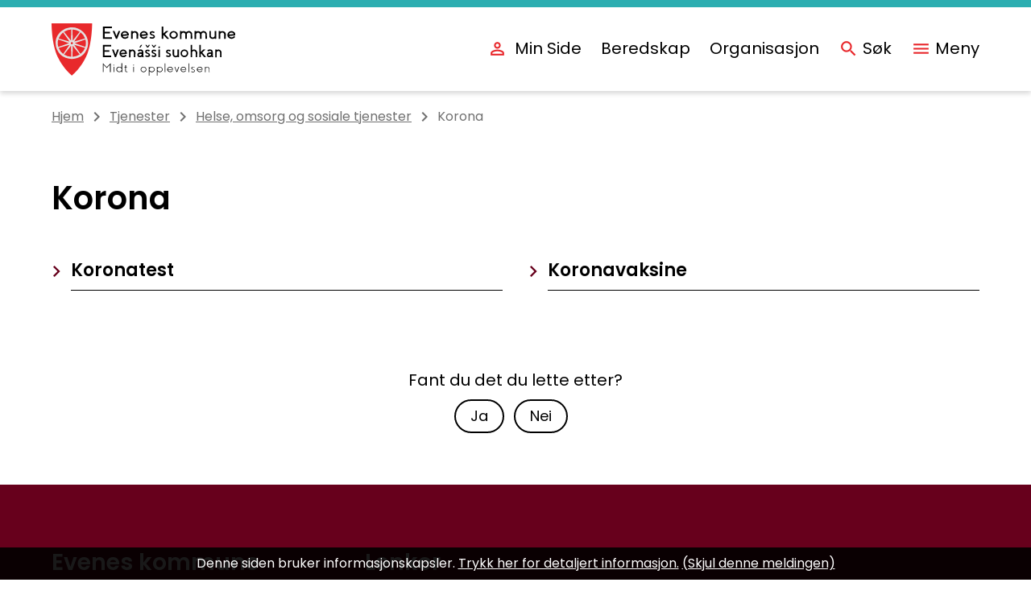

--- FILE ---
content_type: text/html; charset=utf-8
request_url: https://www.evenes.kommune.no/tjenester/helse-omsorg-og-sosiale-tjenester/korona/
body_size: 13994
content:


<!DOCTYPE html>
<html lang="nb">
<head><meta charset="utf-8" /><meta name="format-detection" content="telephone=no" />
        <base href="/">
    <link href="/templates/assets/css/default.css?v=17.10.4370" type="text/css" rel="stylesheet">
<script src="/ClientApp/vanilla/templates/dist/bundle.js?v=17.10.4370" type="module"></script>
<script src="/ClientApp/vanilla/web-component-library/dist/index.js" type="module"></script>
<script src="/clientapp/reactjs-front/shared-components/dist/acos-shared-components.umd.js"></script><link href="/templates/assets/legacy-css/default-typography.css?v=20250526" rel="stylesheet" type="text/css" /><link href="/templates/assets/legacy-css/default-skip-to-links.css?v=20230510" rel="stylesheet" type="text/css" /><link href="https://cdn.jsdelivr.net/npm/remixicon@latest/fonts/remixicon.min.css" rel="stylesheet" /><link href="/templates/assets/legacy-css/default-tabfocus-styles.css?v=20250331" rel="stylesheet" type="text/css" />
<meta http-equiv="X-UA-Compatible" content="IE=edge" />
<script src="/script/jQuery/jquery-1.12.4.min.js"></script>
<script src="/script/jQuery/jquery-migrate-1.4.1.min.js"></script>





<script src="/script/js/basefunksjoner.js?v=20210408"></script>




<script src="/script/jQuery/jquery.acos.js?v=20102020"></script>
<link type="text/css" rel="stylesheet" href="/clientApp/reactjs-front/tilbakemelding/build/static/css/main.da8afa71.css?v=17.10.4370" />
<link type="text/css" rel="stylesheet" href="/kunde/css/knapper/buttons.css" />
<link type="text/css" rel="stylesheet" href="/css/Knapper/button-icons.css" />
<link type="text/css" rel="stylesheet" href="/Maler/Default/assets/css/themes/default/default.css?v=17.10.4370" />
<link type="text/css" rel="stylesheet" href="/Maler/Standard/Handlers/StyleHandler.ashx?bundle=signature&portalID=1&sprakID=1&designID=1&v=17.10.4370" />
<link type="text/css" rel="stylesheet" href="/design/evenes_kommune/evenes/v2022/assets/css/evenes.css?v=v17.10.04370" />
<link type="text/css" rel="stylesheet" href="/css/tilbakemelding.css" />

    
    <meta name="viewport" content="width=device-width, initial-scale=1.0" />
    
    
    
    
<title>
	Korona - Evenes kommune
</title><script>
    (function () {
        document.addEventListener('DOMContentLoaded', function () {
            document.querySelector(':root').style.setProperty('--bc-primary-color-500', '#000000');
            document.querySelector(':root').style.setProperty('--bc-primary-color-400', '#191919');
            document.querySelector(':root').style.setProperty('--bc-primary-color-300', '#474747');
            document.querySelector(':root').style.setProperty('--bc-primary-color-200', '#7E7E7E');
            document.querySelector(':root').style.setProperty('--bc-primary-color-100', '#B1B1B1');
        });
     })();
</script>
<link href="/css/css.ashx?style=artikkel" rel="stylesheet" type="text/css" /><link href="/css/css.ashx?style=login" rel="stylesheet" type="text/css" /><link rel="shortcut icon" href="/handlers/bv.ashx/i61b72532-267e-4777-8548-71a2846c7afb/9e426fac-icon-01.svg"/>
<meta name="language" content="nb" />

        <script>
            (function () {
                document.addEventListener('DOMContentLoaded', function () {
                    document.querySelector(':root').style.setProperty('--innsyn-primary-theme-color', '#003B5C');
                    document.querySelector(':root').style.setProperty('--innsyn-primary-contrast-color', '#FFFFFF');
                    document.querySelector(':root').style.setProperty('--innsyn-primary-neutral-color', '#E7ECEA');
                    document.querySelector(':root').style.setProperty('--innsyn-secondary-theme-color', '#FBDBC2');
                    document.querySelector(':root').style.setProperty('--innsyn-secondary-contrast-color', '#141423');
                    document.querySelector(':root').style.setProperty('--innsyn-secondary-neutral-color', '#E9E1DC');
                });
            })();
        </script>
    

            <style>
                body.has-page-title:has(.js-content-title) {
                    .js-content-title {
                        display: none !important;
                    }
                }
            </style>
         <meta name="acos-cmscontext" content="w3029$o-1$m631$sl0" />
<meta name="twitter:image" content="https://www.evenes.kommune.no/handlers/bv.ashx/iffb72dc4-9bd1-4496-95db-df4ddc38c265/w1030/h687/k9104f086ceb8/steinkirka-med-utsikt-over-fjorden.jpg" /><meta property="og:image" content="https://www.evenes.kommune.no/handlers/bv.ashx/iffb72dc4-9bd1-4496-95db-df4ddc38c265/w1030/h687/k9104f086ceb8/steinkirka-med-utsikt-over-fjorden.jpg" /><meta property="og:image:secure_url" content="https://www.evenes.kommune.no/handlers/bv.ashx/iffb72dc4-9bd1-4496-95db-df4ddc38c265/w1030/h687/k9104f086ceb8/steinkirka-med-utsikt-over-fjorden.jpg" /><meta property="og:image:width" content="1030" /><meta property="og:image:height" content="687" /></head>
<body lang="nb">
    <div data-id="widget-6" class="client-content-widget-wrapper" data-show-title="false" data-heading-level="div"><cc-cookie-consent-conditional-content-component class="cc-cookie-consent-conditional-content" class-prefix="cc" identifier="" categories="">
</cc-cookie-consent-conditional-content-component>
</div>

    
    
    
    <div aria-label="Snarveier " role="navigation">

	<ul class="il-skip-to-links hidden">

		<li class="il-skip-to-link-item"><a class="il-skip-to-link" href="#contentInnhold">Hopp til innhold</a></li>
		<li class="il-skip-to-link-item"><a class="il-skip-to-link" href="#contentHovedmeny">Hopp til meny</a></li>
		<li class="il-skip-to-link-item"><a class="il-skip-to-link" href="#contentSok">Hopp til søk</a></li>

	</ul>
</div>

    

    
    
    <form method="post" action="/tjenester/helse-omsorg-og-sosiale-tjenester/korona/" id="aspnetForm" class="no-script page-form transportpage">
<div>
<input type="hidden" name="__VIEWSTATE" id="__VIEWSTATE" value="zPzH3ytOKvbsmUcvYG+fbvNlXntc71cE3o2zOHbWiCUoNfYn0bYoQVGy4YTgUKWc/ai+EDzS3i4OfnXueD5Cz+/QxOSfP2bLZVP5Lu0sFzmJvZosFzsb8mHdrUQzm0PxF2wsFrOCJAoMUUihzR0iPyyAkpVpBmixz+5KYjmuXjSjVKgITAZSSUQZ5jymw/YDDfT2ca38JbvvhXVGkT4fuAhYFHdrVslBBRWEqriGzKJeiuMlgZKUEXQaLAOkOEY1tjkVyc/VAawjSpTnJx4iXfNyw0zR4gkvty9NX5DqZVp7ayDrkrTupJsg0kHjxiDMPF1wKgtObnPWIteplrjAS1cEAmRSfrHGAUMmZGx9rwzQFSO9ykEz3YZHxTEl4snDLS0gv2Hfu2dh7QGUiBOD2SsDLVDC83j8gVrv100Z8gR+01wS92aTPjZeYKw33chRHnPVT3s/SRT4Aj1Q+BPbz+Hd8ib1BSqVyRCp/a1UJZXue2F2zwlDczx36UHr5mVq+/BYH2+wCpKO5nTEY2GVwLxGbH2rPoS8GteKWNioDBX0zYMyGsiBuET9dG06OV+xnDLXrmkZ/3rJp1YU4oqWlZVunvjLw9BBAgl7XpfxdcwPce7Kl44ZkNvEj56QvtVQ3CaZ+Q50SYJ8cu5YmHfFGo4Gs4NDdzMZSTNDbSrTx7ry2X0YQLQ7WcedQWSx2ndc5Y6EVbsa5dI5fhkw8m16I6Ne7pZ+aPbuxckg5djZge73/Yw5D81TZQ1INE/rva5mIYu/AGaJ1NHrvLu6vkUh2GS2vJm6FoozcgI1gUTaFrgpyEEHuvBbWhRZgKGo8tnmbU1E4dVSRo/g2LY3eIA4gZpbe/m54pz33JoAg7ISlGHrHgO+Ejc0myRKpWLiau9RfyBFSI6OKbRaVc3zB2qXEFMbA/3kRBi3A+fDUVBq0YREYGZvXyt+e+8c/FqjqTl24i9cdCL+4EE+tz3a1N9tys04Kv1OnG23Jae3ttGnfod/0l6wbX6VMojYMc1m0mEWLh4CzjNq8hrBnLPj6tzR2OXAu/q1XCpv5RO+jZBZTWJ3vQMtpgtn4EOtqF/mNaR97ErkT/ppC3QDgZoW8Wb1byDRy4cbFifglVtVmqE1dt4IVRpZ+9Z2Q7dGWOzQLu+KUTwbKs670lAsZIsd3WuiTL+9FSjqeMh9KDU7aucrbFv5xdEWVKX9Ea4rwssDgEUW6vWz6qAtmdeZ0oW+3CuI+JWa9JtLXkM9IusA/eTc1cS/ZkefavhFWWF95tE2Nuh9/wZ3pbI5DcWW0GTY/2N1Dr7eYjOv0Ktjw9ZR5yhbMVBK/PqoyYJOqh1bw7N4jcXib1WE6zB+BupG82BAkB8RTmWlYHLemcUpoUaR/Z1IXY8mI1fVqGI0kclyeMzf5NIn9LN0y7ApSTeuGmu4jHneXMBP8XXQYOmg7T1llhh3QDOp8GZ64br+QGYL88OtOfcM4dzcFbcXWXl7TYdOTuDkj/gdwg+ScrDP5DYth0QIG4ykxdLbTQ8bKj6yRjrnubCmDePjX5P6ymi2MhhMFZW0C2b1qvuAVEu2GO6Ym97un88vTsuAda2vKgRZZROxZwlDWp0vt+Pg+U9YacusOI4Q/nQV/Kj9AeeIMRT6BvKCNw0wRF4zQo4taytPodqVKOPbDwZIFMWtw8kgTq129LWj+3ZDUO2en4FDN0BM3Nd7LAVs9uUDTSZ62y5Tcu9Ki00D2TFJW3kBTyQGFkTD7ITTTUrtzbq9uoNVA/CP0unJ4RQU+SqLs7t7Zk1bfA8qWsn410M99MjuUMN8sM6Daqx4B7bqB+pA0GzRzQf83UHckOUzvcb7puVYAeS5nXj6qXV1d+Wny9LymALvR9aW6RV3s9UrUg3p6rJ+BB0Jlk9svXtdw4QTQD2mF3L8+R53xs/WCiUBfQhU7flkNske5shMBFI05lBFMkBlDU1zhc7KnLKJPAWZlY8cnD5v0Hdv3WvvLf0zcW7YrzRTVQDipoTIY8WkRHIGNGwJxkGdGhgH/[base64]/b2lek501Ly/Bn1EayMmzDNPnxduBdCh+yYv6pv6YvGRSIh8biUIml89dcVCDzLKg38gWpn/AmsHpMX4ZkU2fslgTr+mVXFBo3mJy2SOZcXE4aSI5hcCjz7hc4FJ/bXE3iizJoLdjbNIuKuRmRz6Fr5d9Nmti3G5fbyCzgd/S05Now5dScASBaMl/ctumU5Gp7Ka3LJkNq9dAY6BfZAgGokmalQYKGukDP/IN+7OVHD9bTnorwK7iHqO+z31e863DK66GT0v2S9zY8cElsBc/8CyiR2qNrE+l8IdNbiOjn8QypfDldOIWC91CEl4RPEwiVxUbrhUVzBS35AvHzKp1dF+l09ZkZ4F4m0wdQlLuWsq6JsO9e9fCysvSk2U3Id8VsOle9Nr5181n2L8pY32M5mmwD/YtrY28UHNA8941IqIMiWi1rQuZXSdxZkRLmG6amzmq3kcn082BPP6ZANXya8CTizwdezzrNyO1qNUQA5" />
</div>


<script type="text/javascript">
//<![CDATA[
function addLoadEvent(func) {
var oldonload = window.onload;
if (typeof window.onload != 'function') {
window.onload = func;
} else {
window.onload = function() {
if (oldonload) {
oldonload();
}
func();
}
}
}   
//]]>
</script>

<div>

	<input type="hidden" name="__VIEWSTATEGENERATOR" id="__VIEWSTATEGENERATOR" value="5D6C0733" />
	<input type="hidden" name="__EVENTTARGET" id="__EVENTTARGET" value="" />
	<input type="hidden" name="__EVENTARGUMENT" id="__EVENTARGUMENT" value="" />
	<input type="hidden" name="__VIEWSTATEENCRYPTED" id="__VIEWSTATEENCRYPTED" value="" />
	<input type="hidden" name="__EVENTVALIDATION" id="__EVENTVALIDATION" value="zx0n7D9lYcmZIXLXNdHG8pox1mqEBt/idT6UXbicdNJ6bj0iFUnkOnFFMX9/Js3Cc17+gN1KINwg5MG8XmzTY1+mO2i/Y31g8DBfu7bw2jXH/VzzeSQoQSNA26Fulvgp7/FVhSBRGEiwF0mOjTA3H/sMDbW2oDc6b+TY9LMVMzPIRuxh0zCVbm9KQuL/+HNkD+ZUScY7Wjowmu2MwIkPuGKGGK4xeFfloMqbkrphcdNrQz5QhhmWBba6sH36z3vdTcTpM02frVqDYfy42btlpQ==" />
</div>
        
        
            <header class="header">
                <div class="header-inner responsive-container">
                    <div class="header-logo">
                        <a id="ctl00_ctl00_ctl00_ctl00_innhold_hlDefault" href="/">
                                <span class="header-logo-img">
                                    <img alt="Evenes kommune" src="/handlers/bv.ashx/i476409eb-6332-48e9-a59d-adb146c0f920/187c1logo-evenes.svg" />
                                </span>
                            
                            <span class="header-logo-title visually-hidden">
                                Evenes kommune
                            </span>
                        </a>
                    </div>
                    <div class="header-navigation">
                        <div class="header-navigation-links">
                            <!-- Start sone -->
<div id="Sone1002" class="zone Zone webPartZoneVertical">

	<div class="webPart wp-top-menu" id="ctl00_ctl00_ctl00_ctl00_innhold_ctl01_WebpartId_82">
		<div class="webPartInnhold">
			<!--Fromcache-->
<ul class="vListe"><li class="toplevel min-side"><a href="https://minside.kommune.no/?fbclid=IwAR0LF2glOrN1LrIZIRStkJeQBi6G6tJHHPUO3DcWzWhrUwA2nxYbptRLesg" target="_blank" data-id="263" class="">Min Side</a></li><li class="toplevel"><a href="https://www.evenes.kommune.no/organisasjon/samfunnssikkerhet-og-beredskap/" data-id="2171" class="">Beredskap</a></li><li class="toplevel"><a href="https://www.evenes.kommune.no/organisasjon/" data-id="3073" class="">Organisasjon</a></li></ul>
		</div>
	</div>

	<div class="webPart wp-view-all-services" id="ctl00_ctl00_ctl00_ctl00_innhold_ctl01_WebpartId_88">
		<div class="webPartInnhold">
			<!--Fromcache-->
<ul class="vListe"><li class="toplevel vis-alle"><a href="http://#" data-id="272" class=""><span><span class="img"></span><span class="text">Vis flere tjenester</span></span></a></li></ul>
		</div>
	</div>

</div>
<!-- Slutt sone -->
                        </div>
                        <div class="header-navigation-toggles">
                            <div class="search-box-toggle-wrapper">
                                <button type="button" class="search-box-toggle" id="searchBoxToggle">
                                    <span>Søk </span>
                                </button>
                            </div>
                            <div class="main-menu-toggle-wrapper">
                                <button type="button" class="main-menu-toggle" id="mainMenuToggle">
                                    <span class="vis-meny">Meny </span>
                                </button>
                            </div>
                        </div>
                    </div>
                </div>
            </header>
        


        
            <div class="search-box" role="search" id="searchBoxContainer">
                <div class="search-box-inner responsive-container">
                    <!-- Start sone -->
<div id="Sone1001" class="zone Zone webPartZoneVertical">

	<div class="webPart wp-search-global" id="ctl00_ctl00_ctl00_ctl00_innhold_ctl02_WebpartId_84">
		<div class="webPartInnhold">
			<div id="ctl00_ctl00_ctl00_ctl00_innhold_ctl02_WebpartId_84_WebpartId_84_pnlSok" onkeypress="javascript:return WebForm_FireDefaultButton(event, &#39;ctl00_ctl00_ctl00_ctl00_innhold_ctl02_WebpartId_84_WebpartId_84_btnSearch&#39;)">
				
<div class="js-searchform" data-action-url="/sok.aspx">
    
    <a name="contentSok"></a>
				

    <input type="hidden" name="ctl00$ctl00$ctl00$ctl00$innhold$ctl02$WebpartId_84$WebpartId_84$hdMId1" id="ctl00_ctl00_ctl00_ctl00_innhold_ctl02_WebpartId_84_WebpartId_84_hdMId1" value="8" />
    <input name="ctl00$ctl00$ctl00$ctl00$innhold$ctl02$WebpartId_84$WebpartId_84$txtSearch" type="text" id="ctl00_ctl00_ctl00_ctl00_innhold_ctl02_WebpartId_84_WebpartId_84_txtSearch" class="js-liten-trigger-search" aria-label="Søketekst" placeholder="Hva kan vi hjelpe deg med?" />
    <input type="submit" name="ctl00$ctl00$ctl00$ctl00$innhold$ctl02$WebpartId_84$WebpartId_84$btnSearch" value="Søk" id="ctl00_ctl00_ctl00_ctl00_innhold_ctl02_WebpartId_84_WebpartId_84_btnSearch" />
    

    <script>
        (function () {

            const input = document.getElementById('ctl00_ctl00_ctl00_ctl00_innhold_ctl02_WebpartId_84_WebpartId_84_txtSearch');
            const searchBase = '/sok.aspx';
            const searchUrl = searchBase + (searchBase.includes('?') ? '&' : '?') + 'MId1=8&soketekst='

            if(input) {
                var searchBoxes = document.querySelectorAll('.js-searchform .js-liten-trigger-search');

                if (searchBoxes) {
                    for (var i = 0; i < searchBoxes.length; i++) {
                        var searchBox = searchBoxes[i];

                        if (!searchBox.hasAttribute('data-handled')) {
                            searchBox.setAttribute('data-handled', 'true');

                            searchBox.addEventListener('keydown', function(e) {
                                if (e.which == 13) {
                                    window.location.href = searchUrl + input.value;
                                }
                            });
                        }
                    }
                }

                var submitButtons = document.querySelectorAll('.js-searchform input[type="submit"]');
        
                if (submitButtons) {
                    for (var i = 0; i < submitButtons.length; i++) {
                        var submitButton = submitButtons[i];
                    
                        if (!submitButton.hasAttribute('data-handled')) {
                            submitButton.setAttribute('data-handled', 'true');

                            submitButton.addEventListener('click', function (e) { 
                                e.preventDefault();
                                window.location.href = searchUrl + input.value;
                            });
                        }
                    }
                }
            }

        })();
    </script>
</div>

			</div>
		</div>
	</div>

</div>
<!-- Slutt sone -->
                </div>
            </div>
        


        
            <nav class="main-menu" id="mainMenuContainer">
                <a name="contentHovedmeny"></a>

                <div class="main-menu-inner responsive-container">
                    <!-- Start sone -->
<div id="Sone1003" class="zone Zone webPartZoneVertical">

	<div class="webPart wp-main-menu" id="ctl00_ctl00_ctl00_ctl00_innhold_ctl03_WebpartId_85">
		<div class="webPartInnhold">
			<!--Fromcache-->
<ul class="vListe"><li class="toplevel"><a href="https://www.evenes.kommune.no/tjenester/" data-id="181" class=""><span><span class="img"></span><span class="text">Våre tjenester</span></span></a></li><li class="toplevel"><a href="https://www.evenes.kommune.no/politikk-og-samfunn/" data-id="182" class=""><span><span class="img"></span><span class="text">Politikk</span></span></a></li><li class="toplevel"><a href="https://www.evenes.kommune.no/organisasjon/" data-id="183" class=""><span><span class="img"></span><span class="text">Organisasjon</span></span></a></li><li class="toplevel"><a href="https://www.evenes.kommune.no/organisasjon/kontakt-oss/" data-id="184" class=""><span><span class="img"></span><span class="text">Kontakt oss</span></span></a></li><li class="toplevel"><a href="https://www.evenes.kommune.no/dokumentarkiv/" target="_blank" data-id="1674" class=""><span><span class="img"></span><span class="text">Dokumentarkiv</span></span></a></li><li class="toplevel"><a href="https://www.evenes.kommune.no/organisasjon/samfunnssikkerhet-og-beredskap/" target="_blank" data-id="1675" class=""><span><span class="img"></span><span class="text">Samfunnsikkerhet og beredskap</span></span></a></li><li class="toplevel"><a href="https://www.evenes.kommune.no/skjemaarkiv/" target="_blank" data-id="1683" class=""><span><span class="img"></span><span class="text">Skjemabank</span></span></a></li></ul>
		</div>
	</div>

</div>
<!-- Slutt sone -->
                </div>
            </nav>
        


        

        <main>
            <a name="contentInnhold"></a>

            

    
        <div class="breadcrumbs">
            <div class="breadcrumbs-inner responsive-container">
                
        <span>
            <span class="breadcrumbs__label ">
                Du er her:
            </span>
        </span>
        <ul id="breadcrumb-ctl00_ctl00_ctl00_ctl00_innhold_MidtSone_ucBreadcrumbs" class="breadcrumbs__list js-breadcrumb">
    
        <li class="breadcrumbs__item">
            <a href="https://www.evenes.kommune.no:443/" 
                >
                <span>Hjem</span>
            </a> 
        </li>
    
        <li class="breadcrumbs__item">
            <a href="https://www.evenes.kommune.no:443/tjenester/" 
                >
                <span>Tjenester</span>
            </a> 
        </li>
    
        <li class="breadcrumbs__item">
            <a href="https://www.evenes.kommune.no:443/tjenester/helse-omsorg-og-sosiale-tjenester/" 
                >
                <span>Helse, omsorg og sosiale tjenester</span>
            </a> 
        </li>
    
        <li class="breadcrumbs__item">
            <a href="https://www.evenes.kommune.no:443/tjenester/helse-omsorg-og-sosiale-tjenester/korona/" 
                >
                <span>Korona</span>
            </a> 
        </li>
    
        </ul>
    

<script>

    (function () {

        

        var initialBreadcrumbs = [];

        function createBreadcrumbItem(title, url) {
            var liElement = document.createElement('li');
            liElement.classList.add('breadcrumbs__item');

            var aElement = document.createElement('a');
            aElement.href = url;

            liElement.appendChild(aElement);

            var spanElement = document.createElement('span');
            spanElement.innerText = title;

            aElement.appendChild(spanElement);

            return liElement;
        }

        function initialize() {
            var breadcrumbElements = document.querySelectorAll('.js-breadcrumb');

            if (breadcrumbElements) {
                for (var i = 0, length = breadcrumbElements.length; i < length; i++) {
                    var breadcrumbElement = breadcrumbElements[i];

                    initialBreadcrumbs[breadcrumbElement.id] = breadcrumbElement.querySelectorAll('li');
                }
            }
        }

        document.addEventListener('DOMContentLoaded', function () {
            if (!window.legacyBreadcrumbsInitialized) {
                initialize();

                if (window.eventBus) {
                    window.eventBus.addEventListener('add-breadcrumb-item', function (event) {
                        var breadcrumbElements = document.querySelectorAll('.js-breadcrumb');

                        if (breadcrumbElements) {
                            for (var i = 0, length = breadcrumbElements.length; i < length; i++) {
                                var breadcrumbElement = breadcrumbElements[i];

                                var breadcrumbItemElement = createBreadcrumbItem(event.target.title, event.target.url);

                                breadcrumbElement.appendChild(breadcrumbItemElement);
                            }
                        }
                    });

                    window.eventBus.addEventListener('remove-breadcrumb-item', function (event) {
                        var breadcrumbElements = document.querySelectorAll('.js-breadcrumb');

                        if (breadcrumbElements) {
                            for (var i = 0, length = breadcrumbElements.length; i < length; i++) {
                                var breadcrumbElement = breadcrumbElements[i];

                                if (breadcrumbElement.lastElementChild) {
                                    breadcrumbElement.removeChild(breadcrumbElement.lastElementChild);
                                }
                            }
                        }
                    });

                    window.eventBus.addEventListener('reset-breadcrumb', function (event) {
                        var breadcrumbElements = document.querySelectorAll('.js-breadcrumb');

                        if (breadcrumbElements) {
                            for (var i = 0, length = breadcrumbElements.length; i < length; i++) {
                                var breadcrumbElement = breadcrumbElements[i];

                                breadcrumbElement.innerHTML = '';

                                for (var j = 0; j < initialBreadcrumbs[breadcrumbElement.id].length; j++) {
                                    var breadcrumbItemElement = initialBreadcrumbs[breadcrumbElement.id][j];

                                    breadcrumbElement.appendChild(breadcrumbItemElement);
                                }                           
                            }
                        }
                    });
                }

                window.legacyBreadcrumbsInitialized = true;
            }
        });

    })();

</script>
            </div>
        </div>
    

    

    
        <div class="page-title js-page-title">
            <div class="page-title-inner responsive-container">
                <h1 class="wp-page-title js-page-title-text">
                    Korona
                </h1>
            </div>
        </div>
    

    
        <div class="sub-navigation">
            <div class="sub-navigation-inner responsive-container">
                <div class="webPart wp-sub-navigation">
                    <div class="webPartInnhold">
                        
<ul class="vListe">
<li><a href="https://www.evenes.kommune.no:443/tjenester/helse-omsorg-og-sosiale-tjenester/korona/koronatest/"><span><span class="img"></span><span class="text" role="heading" aria-level="2">Koronatest</span></span></a></li><li><a href="https://www.evenes.kommune.no:443/tjenester/helse-omsorg-og-sosiale-tjenester/korona/koronavaksine/"><span><span class="img"></span><span class="text" role="heading" aria-level="2">Koronavaksine</span></span></a></li></ul>

                    </div>
                </div>
            </div>
        </div>
    

    


        </main>

        
            <div class="global-bottom-container">
                <div class="global-bottom-container-inner responsive-container">
                    <!-- Start sone -->
<div id="Sone1004" class="zone Zone webPartZoneVertical">

	<div class="webPart wp-feedback" id="ctl00_ctl00_ctl00_ctl00_innhold_ctl05_WebpartId_161">
		<div class="webPartInnhold">
			
    <div id="tilbakemelding"></div>



		</div>
	</div>

</div>
<!-- Slutt sone -->
                </div>
            </div>
        

        
            <footer class="footer">
                
                    <div class="footer-inner responsive-container">
                        <div class="footer-columns">
                            <div class="footer-column">
                                <!-- Start sone -->
<div id="Sone1005" class="zone Zone webPartZoneVertical">

	<div class="webPart wp-custom-box-footer egendef" id="ctl00_ctl00_ctl00_ctl00_innhold_ctl06_WebpartId_83">
		<div class="webPartInnhold">
			<!-- Cached at 26.01.2026 19.44.45 (html) 10.10.2023 06.30.05 (content) (1) -->
<h2 class="il-heading il-heading--h2">Evenes kommune</h2>

<p><strong>Sentralbordet</strong><br />
769 81 500</p>

<p><strong>E-post</strong><br />
postmottak@evenes.kommune.no</p>

<p><strong>Bes&oslash;ksadresse</strong><br />
Bergvikveien 11, 8533 Bogen i Ofoten</p>

<p><strong>Postadresse</strong><br />
Postboks 43, 8539 Bogen i Ofoten.</p>

<p style="text-align: justify;"><strong>Org.nr</strong></p>

<p style="text-align: justify;">940 642 140</p>

<p style="text-align: justify;"><strong>Bankkontonummer</strong></p>

<p style="text-align: justify;">4750 55 23470</p>


		</div>
	</div>

</div>
<!-- Slutt sone -->
                            </div>
                            <div class="footer-column">
                                <!-- Start sone -->
<div id="Sone1006" class="zone Zone webPartZoneVertical">

	<div class="webPart wp-footer-link-collection" id="ctl00_ctl00_ctl00_ctl00_innhold_ctl07_WebpartId_89">
		<div class="webPartInnhold">
			<!--Fromcache-->
    <h2 class="il-linkcategory-title">
        Lenker
    </h2>

<ul class="vListe"><li class="toplevel"><a href="https://www.evenes.kommune.no/finn-ansatte/" data-id="273" class=""><span><span class="img"></span><span class="text">Finn en ansatt i kommunen</span></span></a></li><li class="toplevel"><a href="https://www.evenes.kommune.no/viktige-telefonnummer/" data-id="274" class=""><span><span class="img"></span><span class="text">Viktige telefonnumre</span></span></a></li><li class="toplevel filetype-pdf"><a href="https://www.evenes.kommune.no/_f/p1/ibd692419-7bb7-4733-8ff3-7900261e48ef/betalingssatser-2025-kommunestyrets-vedtak.pdf" data-id="275" class=""><span><span class="img"></span><span class="text">Betalingssatser 2025<span class="file-ext-size"> (2 MB)</span></span></span></a></li><li class="toplevel"><a href="https://www.evenes.kommune.no/organisasjon/faktura/" data-id="2188" class=""><span><span class="img"></span><span class="text">Faktura fra Evenes kommune</span></span></a></li><li class="toplevel"><a href="https://www.evenes.kommune.no/aktuelt/fakturaadresse-og-fakturareferanse.6960.aspx" target="_blank" data-id="6391" class=""><span><span class="img"></span><span class="text">Faktura til Evenes kommune</span></span></a></li><li class="toplevel"><a href="https://www.evenesregionen.no/" target="_blank" data-id="2407" class=""><span><span class="img"></span><span class="text">Evenesregionen.no</span></span></a></li><li class="toplevel"><a href="https://www.evenes.kommune.no/meld-feil-pa-nettstedet/" data-id="276" class=""><span><span class="img"></span><span class="text">Meld feil på nettstedet</span></span></a></li></ul>
		</div>
	</div>

</div>
<!-- Slutt sone -->
                            </div>
                            <div class="footer-column">
                                <!-- Start sone -->
<div id="Sone1007" class="zone Zone webPartZoneVertical">

</div>
<!-- Slutt sone -->
                            </div>
                        </div>
                        <div class="footer-basement">
                            <!-- Start sone -->
<div id="Sone1008" class="zone Zone webPartZoneVertical">

	<div class="webPart wp-footer-bottom-links" id="ctl00_ctl00_ctl00_ctl00_innhold_ctl09_WebpartId_90">
		<div class="webPartInnhold">
			<!--Fromcache-->
<ul class="vListe"><li class="toplevel"><a href="https://www.evenes.kommune.no/organisasjon/personvern-i-evenes-kommune/" data-id="277" class=""><span><span class="img"></span><span class="text">Personvern og informasjonskapsler</span></span></a></li><li class="toplevel align-right"><a href="https://www.acos.no/" target="_blank" data-id="278" class=""><span><span class="img"></span><span class="text">Design og utvikling: ACOS</span></span></a></li><li class="toplevel"><a href="https://www.evenes.kommune.no/nettstedkart/" data-id="2569" class=""><span><span class="img"></span><span class="text">Nettstedkart</span></span></a></li><li class="toplevel"><a href="https://uustatus.no/nb/erklaringer/publisert/2e7037d1-08e3-4d0a-87da-0f33271732db" target="_blank" data-id="2588" class=""><span><span class="img"></span><span class="text">Tilgjengelighetserklæring (bokmål)</span></span></a></li></ul>
		</div>
	</div>

</div>
<!-- Slutt sone -->
                        </div>
                    </div>
                
            </footer>
        
    
<script type="text/javascript">
//<![CDATA[
var theForm = document.forms['aspnetForm'];
if (!theForm) {
    theForm = document.aspnetForm;
}
function __doPostBack(eventTarget, eventArgument) {
    if (!theForm.onsubmit || (theForm.onsubmit() != false)) {
        theForm.__EVENTTARGET.value = eventTarget;
        theForm.__EVENTARGUMENT.value = eventArgument;
        theForm.submit();
    }
}
//]]>
</script>


<script src="/WebResource.axd?d=OOGWCLNrUnmACpnd3yUIde6t-U8W6k3wLLTHEOTubvIdFwHuAQjIRGSLMVegJsjlrEGgfQiLxmLL9_2yg0xJGeCXJRD-LhxYWDxZ4YpaU5M1&amp;t=638901608248157332" type="text/javascript"></script>

<script src='/Maler/assets/js/components/area-message/area-message.js'></script><script src='/clientApp/reactjs-front/tilbakemelding/build/static/js/27.e030d1ab.chunk.js?v=17.10.4370'></script><script src='/clientApp/reactjs-front/tilbakemelding/build/static/js/main.290efcdf.js?v=17.10.4370'></script><script src='/script/jQuery/jquery.cookie.js'></script><script src='/design/evenes_kommune/evenes/v2022/assets/js/scripts.js?v=v17.10.04370'></script><script src='/script/js/jsinfo.min.js?v=1.1'></script><script src='/script/js/beredskap.js'></script><script src='/script/eventbus/eventbus.min.js'></script><script src='/templates/design/assets/js/common.js?v=v17.10.04370'></script></form>



     
    
    <script>
        $(function () {
            
                $("Body").jsinfo({
                    baseUrl: '/',
                    oDel1: 'Denne siden bruker informasjonskapsler. ',
                    oDel2: ' for detaljert informasjon. ',
                    oTrykkHer: 'Trykk her',
                    oSkjulMeldingen: '(Skjul denne meldingen)',
                    oGoogleAnalyticsUTMA: 'Skiller brukere og brukersesjoner.',
                    oGoogleAnalyticsUTMB: 'Brukes for å bestemme ny brukersesjon/besøk.',
                    oGoogleAnalyticsUTMC: 'Interoperabilitet med urchin.js sammen med __utmb.',
                    oGoogleAnalyticsUTMZ: 'Lagrer trafikkilden eller kampanjen som forklarer hvordan brukeren nådde siden.',
                    oGoogleAnalyticsUTMV: 'Benyttes for å lagre data på besøks-nivå. Lages når tjenesten benytter _setCustomVar-metoden.',
                    GoogleAnalyticsMerInfo: 'https://developers.google.com/analytics/devguides/collection/analyticsjs/cookie-usage',
                    oASPXANONYMOUS: 'Informasjonskapselen brukes av ASP.NET for å identifiere anonyme brukere på siden.',
                    oASPNETSessionID: 'Informasjonskapselen brukes av ASP.NET for å identifiere hver enkelt bruker.',
                    oLang: 'Informasjonskapselen inneholder språkinformasjon.',
                    oGodkjentCookies: 'Benyttes for å vite om brukeren har akseptert bruk av informasjonkapsler'
                });
            
        });
    </script>
    

    <script>
        var virtualPath = "/";
    </script>

    
    <script>
        var pageTitleHandledByDesignTemplates = false;

        (function () {
            window.addEventListener('hashchange', (event) => {
                
                var hash = window.location.hash;

                if (hash) {
                    var fragment = hash;

                    var element = document.querySelector('[data-id="' + fragment.substr(1) + '"]');

                    if (element) {
                        setTimeout(function () {
                            var useScrollIntoView = true;

                            if (!useScrollIntoView) {
                                var clientRect = element.getBoundingClientRect();

                                var scrollToTopMargin = 130;

                                var scrollToOptions = {
                                    top: clientRect.top + scrollToTopMargin + window.scrollY,
                                    behavior: 'smooth'
                                };

                                window.scroll(scrollToOptions);
                            } else {
                                element.scrollIntoView({ behavior: 'smooth', block: 'start' });
                            }
                        }, 250);
                    }
                }
            });

            document.addEventListener('DOMContentLoaded', function () {
                var pageTitleElement = document.querySelector('.js-page-title');

                if (pageTitleElement) {
                    var pageTitleElementStyle = window.getComputedStyle(pageTitleElement);
                    var pageTitleElementIsVisible = pageTitleElementStyle.display !== 'none' && pageTitleElementStyle.visibility !== 'hidden' && pageTitleElementStyle.opacity !== '0';

                    if (pageTitleElementIsVisible) {
                        pageTitleHandledByDesignTemplates = true;

                        document.querySelector('body').classList.add('has-page-title');
                    }

                    if (window.eventBus) {
                        window.eventBus.addEventListener('set-page-title', function (event) {
                            if (event.target && event.target.text) {
                                var pageTitleTextElement = document.querySelector('.js-page-title-text');

                                if (pageTitleTextElement) {
                                    pageTitleTextElement.innerHTML = event.target.text;
                                }
                            }
                        });
                    }
                }


                var hash = window.location.hash;

                if (hash) {

                    if (hash.startsWith('#!#')) {
                        var fragment = hash.substr(2);

                        var element = document.querySelector(fragment);

                        if (element) {
                            setTimeout(function () {
                                var clientRect = element.getBoundingClientRect();
                                window.scroll(0, clientRect.top + window.scrollY);
                            }, 250);
                        }
                    } else {
                        var fragment = hash;

                        
                        try {
                            var element = document.querySelector(fragment);

                            if (!element) {
                                
                                element = document.querySelector('[data-id="' + fragment.substr(1) + '"]');

                                if (element) {
                                    setTimeout(function () {
                                        var clientRect = element.getBoundingClientRect();
                                        window.scroll(0, clientRect.top + window.scrollY);

                                        if (window.eventBus) {
                                            window.eventBus.dispatch('show-parent-container', element);
                                        }
                                    }, 250);
                                }
                            }
                        } catch {

                        }
                    }
                }

                var anchorElements = document.getElementsByTagName('a');
                
                for (var i = 0; i < anchorElements.length; i++) {
                    try {
                        var anchor = anchorElements[i];

                        var hasHref = anchor.hasAttribute('href');

                        if (hasHref) {
                            var isExternal = anchor.hostname != window.location.hostname;
                            var isJavascript = anchor.href.indexOf('javascript:') > -1
                            var isMailTo = anchor.href.indexOf('mailto:') > -1;
                            var isTelLink = anchor.href.indexOf('tel:') > -1;
                            var hasImage = anchor.querySelector('img');

                            if (isExternal && !isJavascript && !isMailTo && !isTelLink && !hasImage) {
                                if (!anchor.classList.contains('external-link')) {
                                    anchor.classList.add('external-link');
                                }

                                if (!anchor.classList.contains('external')) {
                                    anchor.classList.add('external');
                                }
                            }
                        }
                    } catch (e) {
                        // Internet Explorer might throw invalid argument exception for unknown reasons
                    }
                }

                var contentSkipToLink = document.querySelector('a.il-skip-to-link[href="#contentInnhold"]');

                if (contentSkipToLink) {
                    contentSkipToLink.addEventListener('click', function (event) {
                        event.preventDefault();

                        var contentSkipToLinkTarget = document.querySelector('a[name="contentInnhold"]');

                        if (contentSkipToLinkTarget) {
                            contentSkipToLinkTarget.setAttribute('tabindex', '-1');
                            contentSkipToLinkTarget.focus();

                            var top = contentSkipToLinkTarget.getBoundingClientRect().top;

                            var isSmoothScrollSupported = 'scrollBehavior' in document.documentElement.style;

                            var scrollToOptions = {
                                left: 0,
                                top: top,
                                behavior: 'smooth'
                            };

                            if (isSmoothScrollSupported) {
                                window.scroll(scrollToOptions);
                            } else {
                                window.scroll(scrollToOptions.left, scrollToOptions.top);
                            }
                        }
                    });
                }
            }, false);

            document.addEventListener('DOMContentLoaded', () => {
				const backToTopButton = document.querySelector('.js-new-back-to-top-button');
				if (backToTopButton) {
					backToTopButton.addEventListener('click', (event) => {
						event.preventDefault();
						const isSmoothScrollSupported = 'scrollBehavior' in document.documentElement.style;
						const header = document.getElementById('header');
						let top;
						if(!header){
							  const headerElements = document.getElementsByClassName('header');
							  if (headerElements.length > 0) {
								top = headerElements[0].getBoundingClientRect().top;
							  }
						}
						else {
							top = header.getBoundingClientRect().top;
						}
						const scrollToOptions = {
							left: 0,
							top: top,
							behavior: 'smooth'
						};
						if (isSmoothScrollSupported) {
							window.scroll(scrollToOptions);
						}
						else {
							window.scroll(0, top);
						}
					});
				}
			});

            // ------------------------------------------------------------------------
            // Focus-effekt kun ved tastaturnavigering
            // ------------------------------------------------------------------------

            document.addEventListener('mousedown', function () {
                if (document.documentElement.classList.contains('tabbing')) {
                    document.documentElement.classList.remove('tabbing');
                }

                if (document.body.classList.contains('tabbing')) {
                    document.body.classList.remove('tabbing');
                }
            });

            document.addEventListener('mouseup', function () {
                if (document.documentElement.classList.contains('tabbing')) {
                    document.documentElement.classList.remove('tabbing');
                }

                if (document.body.classList.contains('tabbing')) {
                    document.body.classList.remove('tabbing');
                }
            });

            document.addEventListener('keyup', function (event) {
                if (event.keyCode == 9) {
                    if (!document.documentElement.classList.contains('tabbing')) {
                        document.documentElement.classList.add('tabbing');
                    }

                    if (!document.body.classList.contains('tabbing')) {
                        document.body.classList.add('tabbing');
                    }
                }
            });
        })();
    </script>
   
</body>
</html>


--- FILE ---
content_type: text/css
request_url: https://www.evenes.kommune.no/design/evenes_kommune/evenes/v2022/assets/css/evenes.css?v=v17.10.04370
body_size: 18712
content:
@import"https://fonts.googleapis.com/css2?family=Poppins:ital,wght@0,400;0,600;0,700;1,400&display=swap";@import"https://fonts.googleapis.com/icon?family=Material+Icons|Material+Icons+Outlined|Material+Icons+Round";@property --v-grid-column-count{syntax:"<integer>";inherits:false;initial-value:1}@property --v-grid-column-spacing-level{syntax:"<integer>";inherits:false;initial-value:0}@property --v-grid-row-spacing-level{syntax:"<integer>";inherits:false;initial-value:0}.version-style-marker-class{color:red}mark{color:inherit}*,*::before,*::after{box-sizing:border-box}:root{font-size:16px;-webkit-text-size-adjust:100%}body,h1,h2,h3,h4,h5,h6,p,ul,ol,li,figure,figcaption,blockquote,dl,dd{margin:0;padding:0}*{overflow-wrap:break-word}ul,ol{padding-left:1.25rem}body{min-height:100vh;scroll-behavior:smooth;text-rendering:optimizeSpeed;line-height:1.5;font-family:sans-serif;font-size:1rem;-webkit-text-size-adjust:none}table{border-collapse:collapse;border-spacing:0}a{color:inherit;text-decoration-skip-ink:auto}img{max-width:100%;display:block}input,button,textarea,select{font:inherit;color:inherit}select,textarea,input[type=text],input[type=button],input[type=submit]{-webkit-appearance:none;appearance:none;border-radius:0}i,em{font-style:italic}strong,b{font-weight:bold}s{text-decoration:line-through}@media(prefers-reduced-motion: reduce){*{animation-duration:.01ms !important;animation-iteration-count:1 !important;transition-duration:.01ms !important;scroll-behavior:auto !important}}.wp-sub-navigation ul li a .text:before,.wp-footer-link-collection ul li a:before,.wp-politics-field-links .webPartInnhold ul li:before,.wp-view-all-services ul li a .text:after,.wp-service-menu ul li a .text:before,.wp-main-menu ul li:before,.wp-top-menu ul li.min-side a:before,.wp-area-message-local .area-message-list-item .area-message-dismiss-button:before,.wp-area-message-local .area-message-list-item .area-message__text:before,.wp-area-message-global .area-message-list-item .area-message-dismiss-button:before,.wp-area-message-global .area-message-list-item .area-message-list-item__text:before,.il-webform-content .il-webform-field .il-webform-field-control--drop-down-list:after,body .faqWrapper .divFaqSporsmal button:after,blockquote:before,.search-box-toggle:before,.main-menu-toggle:before,.breadcrumbs__item:after{font-family:"Material Icons Outlined";font-weight:normal;font-style:normal;font-size:1.25em;display:inline-block;line-height:1;text-transform:none;letter-spacing:normal;word-wrap:normal;white-space:nowrap;direction:ltr;text-rendering:optimizeLegibility;content:""}body{font-family:"Poppins",sans-serif;font-weight:400}:focus{outline:2px dashed rgba(0,0,0,0)}.tabbing{--v-focus-primary-border-color: #999999}.designMode>*[class],.designMode main>*[class]{position:relative}.designMode>*[class]:before,.designMode main>*[class]:before{position:absolute;content:attr(class);display:inline-block;top:0;left:0;padding:.25em;background-color:hotpink;font-size:.875rem;color:#000}.designMode .zone{outline:2px solid hotpink;outline-offset:2px;margin-top:1rem;margin-bottom:1rem}.breadcrumbs{padding-top:1.25rem;padding-bottom:1rem}.breadcrumbs__label{position:absolute !important;height:1px;width:1px;overflow:hidden;clip:rect(1px 1px 1px 1px);clip:rect(1px, 1px, 1px, 1px);white-space:nowrap}.breadcrumbs__list{list-style:none;padding:0;margin:0;display:flex;flex-wrap:wrap}.breadcrumbs__item{display:inline-flex}.breadcrumbs__item a{display:inline-block;text-decoration:underline;font-weight:400;color:#707070}.breadcrumbs__item a:hover{color:#67001c}.breadcrumbs__item:after{content:"chevron_right";display:inline-block;margin-left:.25rem;margin-right:.25rem;font-size:1.5rem;color:#707070}.breadcrumbs__item:last-child a{text-decoration:none}.breadcrumbs__item:last-child:after{display:none}.footer{display:flex;align-items:center;margin-top:4rem;padding-top:4rem;padding-bottom:3rem;background-color:#67001c;color:#fff;position:relative}@media screen and (min-width: 900px){.footer{padding-top:5rem}}.footer:after{content:"";width:100%;height:62px;background-color:#67001c;background-image:url(../images/footer-graphic.svg);background-repeat:no-repeat;background-position:50% 50%;background-size:cover;position:absolute;top:100%;left:0}@media screen and (min-width: 900px){.footer:after{height:104px}}.footer-columns{display:flex;flex-wrap:wrap;margin-top:-3rem}@media screen and (min-width: 900px){.footer-columns{margin-left:-1rem}}@media screen and (min-width: 1200px){.footer-columns{margin-left:-1rem;margin-top:-1rem}}.footer-column{width:100%;margin-top:3rem}@media screen and (min-width: 900px){.footer-column{width:calc(50% - 1rem);margin-left:1rem}}@media screen and (min-width: 1200px){.footer-column{width:calc(33.3333333333% - 1rem);margin-left:1rem;margin-top:1rem}}.header{background-color:#fff;border-top:4px solid #2caeb1;box-shadow:0px 3px 6px rgba(0,0,0,.1607843137)}@media screen and (min-width: 900px){.header{border-top:9px solid #2caeb1}}.header .header-inner{display:flex;justify-content:space-between;align-items:center;height:60px}@media screen and (min-width: 900px){.header .header-inner{height:104px}}.header .header-inner .header-navigation{display:flex;justify-content:flex-end}.header-logo a{display:flex}.header-logo .header-logo-img img{max-height:40px;height:40px}@media screen and (min-width: 900px){.header-logo .header-logo-img img{max-height:65px;height:65px}}.header-navigation-toggles{display:flex;flex-direction:row}.main-menu-toggle:before{content:"menu"}.search-box-toggle:before{content:"search"}.main-menu-toggle,.search-box-toggle{font-size:.9375rem;border:0 none;border-bottom:2px solid rgba(0,0,0,0);border-radius:0;background:rgba(0,0,0,0);cursor:pointer;font-weight:400;padding:.125rem 0;margin-left:.75rem;display:flex;align-items:center}@media screen and (min-width: 900px){.main-menu-toggle,.search-box-toggle{font-size:1.25rem;margin-left:1.5rem}}.main-menu-toggle>span,.search-box-toggle>span{display:none}@media screen and (min-width: 600px){.main-menu-toggle>span,.search-box-toggle>span{display:block}}.main-menu-toggle:before,.search-box-toggle:before{color:#67001c;border:2px solid #67001c;border-radius:50%;width:44px;height:44px;display:flex;align-items:center;justify-content:center}@media screen and (min-width: 600px){.main-menu-toggle:before,.search-box-toggle:before{padding-right:.3rem;color:#e8262a;border:0 none;width:auto;height:auto}}@media screen and (min-width: 600px){.main-menu-toggle:hover,.main-menu-toggle:focus,.main-menu-toggle.open,.search-box-toggle:hover,.search-box-toggle:focus,.search-box-toggle.open{color:#67001c;border-bottom:2px solid #67001c}.main-menu-toggle:hover:before,.main-menu-toggle:focus:before,.main-menu-toggle.open:before,.search-box-toggle:hover:before,.search-box-toggle:focus:before,.search-box-toggle.open:before{color:#67001c}}.main-menu-toggle.open:before,.search-box-toggle.open:before{content:"close";color:#67001c}.main-menu{display:none;background-color:#67001c;min-height:calc(100vh - 64px)}@media screen and (min-width: 900px){.main-menu{min-height:calc(100vh - 113px)}}.main-menu.open{display:block}.designMode .main-menu{display:block;min-height:600px}.main-menu .main-menu-inner{padding:1rem 0}@media screen and (min-width: 900px){.main-menu .main-menu-inner{padding:4rem 0}}.search-box{display:none;justify-content:center;align-items:center;background-color:#67001c;min-height:calc(100vh - 64px)}@media screen and (min-width: 900px){.search-box{min-height:calc(100vh - 113px)}}.search-box.open{display:flex}.designMode .search-box{display:block;min-height:600px}.search-box .main-menu-inner{padding:1rem 0}@media screen and (min-width: 900px){.search-box .main-menu-inner{padding:4rem 0}}.frontpage .frontpage-banner-section{display:flex;align-items:center;background-color:#67001c;padding:2rem 0}@media screen and (min-width: 600px){.frontpage .frontpage-banner-section{min-height:350px;padding-top:3rem;padding-bottom:3rem;background-size:cover;background-position:50% 50%;background-repeat:no-repeat}}@media screen and (min-width: 1400px){.frontpage .frontpage-banner-section{min-height:329px}}@media screen and (max-width: 600px){.frontpage .frontpage-banner-section{background-image:none !important}}.frontpage .frontpage-banner-links-section{background-color:#67001c;padding:1rem 0 2rem}@media screen and (max-width: 600px){.frontpage .frontpage-banner-section+.frontpage-banner-links-section{padding-top:0}}.frontpage .frontpage-top-section{background-color:#e7e6e6;padding:1rem 0 2.5rem}@media screen and (min-width: 900px){.frontpage .frontpage-top-section{padding:3.5rem 0}}.frontpage .frontpage-top-section+.frontpage-middle-1-section,.frontpage .frontpage-top-section+.frontpage-middle-2-section,.frontpage .frontpage-top-section+.frontpage-bottom-section{margin-top:3rem}@media screen and (min-width: 900px){.frontpage .frontpage-top-section+.frontpage-middle-1-section,.frontpage .frontpage-top-section+.frontpage-middle-2-section,.frontpage .frontpage-top-section+.frontpage-bottom-section{margin-top:4rem}}.frontpage .frontpage-middle-1-section .zone>*+*{margin-top:.5rem}@supports(display: grid){.frontpage .frontpage-middle-1-section .zone{display:grid;grid-template-columns:repeat(1, 1fr);column-gap:0;row-gap:.5rem}.frontpage .frontpage-middle-1-section .zone>*+*{margin-top:0}}@media screen and (min-width: 900px){.frontpage .frontpage-middle-1-section .zone>*+*{margin-top:2rem}@supports(display: grid){.frontpage .frontpage-middle-1-section .zone{display:grid;grid-template-columns:repeat(3, 1fr);column-gap:1rem;row-gap:2rem}.frontpage .frontpage-middle-1-section .zone>*+*{margin-top:0}}.frontpage .frontpage-middle-1-section .zone .wp-focus-field-text{grid-column:span 2}}.frontpage .frontpage-middle-1-section+*{margin-top:2.5rem}@media screen and (min-width: 900px){.frontpage .frontpage-middle-1-section+*{margin-top:3.5rem}}.frontpage .frontpage-middle-2-section .zone{background-color:#8bd7d4;padding:2rem;border-radius:0}.frontpage .frontpage-middle-2-section .zone>*+*{margin-top:1rem}@supports(display: grid){.frontpage .frontpage-middle-2-section .zone{display:grid;grid-template-columns:repeat(1, 1fr);column-gap:0;row-gap:1rem}.frontpage .frontpage-middle-2-section .zone>*+*{margin-top:0}}@media screen and (min-width: 900px){.frontpage .frontpage-middle-2-section .zone>*+*{margin-top:2rem}@supports(display: grid){.frontpage .frontpage-middle-2-section .zone{display:grid;grid-template-columns:repeat(2, 1fr);column-gap:3rem;row-gap:2rem}.frontpage .frontpage-middle-2-section .zone>*+*{margin-top:0}}}@media screen and (min-width: 900px){.frontpage .frontpage-middle-2-section .zone{padding:5rem 6rem}}.frontpage .frontpage-middle-2-section+*{margin-top:2.5rem}@media screen and (min-width: 900px){.frontpage .frontpage-middle-2-section+*{margin-top:3.5rem}}.frontpage .frontpage-middle-3-section{background-color:#e7e6e6;padding:3rem 0}@media screen and (min-width: 900px){.frontpage .frontpage-middle-3-section{padding:4rem 0}}.frontpage .frontpage-middle-3-section+*{margin-top:2.5rem}@media screen and (min-width: 900px){.frontpage .frontpage-middle-3-section+*{margin-top:3.5rem}}.subpage .breadcrumbs+*,.subpage-full-width .breadcrumbs+*{margin-top:4rem}.subpage .breadcrumbs+.sub-navigation,.subpage .breadcrumbs+.local-area-message,.subpage-full-width .breadcrumbs+.sub-navigation,.subpage-full-width .breadcrumbs+.local-area-message{margin-top:2rem}.subpage .local-area-message+*,.subpage-full-width .local-area-message+*{margin-top:2.5rem}.subpage .sub-navigation+*,.subpage-full-width .sub-navigation+*{margin-top:4rem}.subpage main+.global-bottom-container,.subpage-full-width main+.global-bottom-container{margin-top:3rem}.subpage:not(.fullwidth) .main-area .responsive-container{max-width:840px;margin-left:auto;margin-right:auto;overflow:auto}.subpage:not(.fullwidth) .global-bottom-container-inner{max-width:840px}.transportpage .breadcrumbs+*{margin-top:3rem}.transportpage .breadcrumbs+.sub-navigation{margin-top:2rem}.transportpage .local-area-message+*{margin-top:2.5rem}.transportpage .page-title+*{margin-top:2.5rem}.transportpage .sub-navigation+*{margin-top:4rem}.transportpage main+.global-bottom-container{margin-top:3rem}body .legacy-content-block-wrapper{margin:0}body .legacy-content-block-wrapper[data-style=primary]>.legacy-content-block{background-color:#84d9d6;color:#000}body .legacy-content-block-wrapper[data-style=secondary]>.legacy-content-block{border-color:#67001c}body .content-block-body-column>*+*{margin-top:1.25em}body .content-block-body-column>*+h1,body .content-block-body-column>*+h2,body .content-block-body-column>*+h3,body .content-block-body-column>*+h4,body .content-block-body-column>*+h5,body .content-block-body-column>*+h6{margin-top:1.5em}body .content-block-body-column>h1+*,body .content-block-body-column>h2+*,body .content-block-body-column>h3+*{margin-top:.75em}body .content-block-body-column>h4+*,body .content-block-body-column>h5+*,body .content-block-body-column>h6+*{margin-top:.375em}body .content-block-body-column>ul li+li,body .content-block-body-column>ul li>ul,body .content-block-body-column>ul li>ol,body .content-block-body-column>ol li+li,body .content-block-body-column>ol li>ul,body .content-block-body-column>ol li>ol{margin-top:.5em}blockquote{font-size:1.25rem;padding:1rem 2rem 1rem 4rem;background-color:#fbd9c9;font-size:1.25em;position:relative}@media screen and (min-width: 900px){blockquote{font-size:1.5rem}}@media screen and (min-width: 600px){blockquote{padding:2.5rem 3.5rem 2.5rem 7rem}}blockquote:before{content:"double_arrow";color:#67001c;position:absolute;left:1.5rem;top:1rem;font-size:1.875rem;transform:rotate(180deg) scaleX(1.4)}@media screen and (min-width: 600px){blockquote:before{left:3.5rem;top:2.5rem;font-size:2.5rem}}body .faqWrapper .divFaqOverskrift span:not(.skjulElement){display:block;margin-bottom:.5rem}body .faqWrapper .divFaqIngress span:not(.skjulElement){display:block;margin-bottom:1em}body .faqWrapper .faq+.faq{margin-top:1rem}body .faqWrapper .divFaqSporsmal{background-color:rgba(0,0,0,0);margin:0;padding:0;cursor:initial}body .faqWrapper .divFaqSporsmal:after{display:none}body .faqWrapper .divFaqSporsmal button{font-size:1rem;font-weight:400;padding:.8125rem 2rem .8125rem 3.5rem;border:0;border-radius:0;background-color:#fbd9c9;color:#000;width:100%;display:flex;align-items:center;text-align:left;cursor:pointer;position:relative}@media screen and (min-width: 900px){body .faqWrapper .divFaqSporsmal button{font-size:1.25rem}}body .faqWrapper .divFaqSporsmal button:after{content:"expand_more";color:#000;position:absolute;top:1.125rem;left:1.125rem}body .faqWrapper .divFaqSporsmal.open button{border-radius:0;font-weight:600;color:#67001c}body .faqWrapper .divFaqSporsmal.open button:after{content:"expand_less";color:#67001c}body .faqWrapper .divFaqSvar{font-size:1rem;font-weight:400;background-color:#fdeee7;border-radius:0;color:#000;padding:2rem}body .faqWrapper .divFaqSvar>*+*{margin-top:1.25em}body .faqWrapper .divFaqSvar>*+h1,body .faqWrapper .divFaqSvar>*+h2,body .faqWrapper .divFaqSvar>*+h3,body .faqWrapper .divFaqSvar>*+h4,body .faqWrapper .divFaqSvar>*+h5,body .faqWrapper .divFaqSvar>*+h6{margin-top:1.5em}body .faqWrapper .divFaqSvar>h1+*,body .faqWrapper .divFaqSvar>h2+*,body .faqWrapper .divFaqSvar>h3+*{margin-top:.75em}body .faqWrapper .divFaqSvar>h4+*,body .faqWrapper .divFaqSvar>h5+*,body .faqWrapper .divFaqSvar>h6+*{margin-top:.375em}body .faqWrapper .divFaqSvar>ul li+li,body .faqWrapper .divFaqSvar>ul li>ul,body .faqWrapper .divFaqSvar>ul li>ol,body .faqWrapper .divFaqSvar>ol li+li,body .faqWrapper .divFaqSvar>ol li>ul,body .faqWrapper .divFaqSvar>ol li>ol{margin-top:.5em}@media screen and (min-width: 900px){body .faqWrapper .divFaqSvar{font-size:1.25rem}}body .faqWrapper .divFaqSvar.open{display:block}h1.il-heading--h1,h2.il-heading--h2,body .faqWrapper h2.divFaqOverskrift,h3.il-heading--h3,h4.il-heading--h4,h5.il-heading--h5,h6.il-heading--h6{font-weight:600}h1.il-heading--h1{font-size:2.125rem;line-height:1.25}@media screen and (min-width: 900px){h1.il-heading--h1{font-size:2.625rem}}h2.il-heading--h2,body .faqWrapper h2.divFaqOverskrift{font-size:1.625rem;line-height:1.25}@media screen and (min-width: 900px){h2.il-heading--h2,body .faqWrapper h2.divFaqOverskrift{font-size:2rem}}h3.il-heading--h3{font-size:1.25rem;line-height:1.5}@media screen and (min-width: 900px){h3.il-heading--h3{font-size:1.5rem}}h4.il-heading--h4{font-size:1rem;line-height:1.5}@media screen and (min-width: 900px){h4.il-heading--h4{font-size:1.25rem}}h5.il-heading--h5{font-size:1rem;line-height:1.5}@media screen and (min-width: 900px){h5.il-heading--h5{font-size:1.125rem}}h6.il-heading--h6{font-size:.9375rem;line-height:1.5}@media screen and (min-width: 900px){h6.il-heading--h6{font-size:1rem}}.legacy-content-block--image{display:flex;flex-direction:column;padding-bottom:.875rem;position:relative;margin-bottom:.5rem}.legacy-content-block--image .artikkel-bilde-copyright{font-size:.9375rem;color:#000;font-weight:400;padding-top:.875rem}@media screen and (min-width: 900px){.legacy-content-block--image .artikkel-bilde-copyright{font-size:1rem}}.legacy-content-block--image .artikkel-bilde-copyright .fotografText{text-indent:0;background:none}.legacy-content-block--image .artikkel-bilde-copyright .fotografText:before{content:"Foto: "}.legacy-content-block--image .artikkel-bilde-beskrivelse{font-size:.9375rem;color:#000;font-weight:400;padding-top:.875rem}@media screen and (min-width: 900px){.legacy-content-block--image .artikkel-bilde-beskrivelse{font-size:1rem}}.legacy-content-block--image .artikkel-bilde-beskrivelse:after{content:"";display:block;position:absolute;left:0;bottom:0;width:100%;height:1px;border-bottom:1px solid #ddd}.legacy-content-block--image .artikkel-bilde-beskrivelse .beskrivelse{font-style:normal}.legacy-content-block--image .artikkel-bilde-beskrivelse+.artikkel-bilde-copyright{padding-top:0}.InnholdLinkTekst:not(.link-render-as-button){font-weight:400;color:#67001c;font-weight:600;text-decoration:none;box-shadow:0 1px 0 0 currentColor}.InnholdLinkTekst:not(.link-render-as-button):hover{box-shadow:0 2px 0 0 currentColor}.InnholdLinkTekst:not(.link-render-as-button).external[href^=http]:after{content:" ↗"}body a[href].link-render-as-button.link-render-as-button,.il-custom-button{color:#67001c;background:rgba(0,0,0,0);border:1px solid #67001c;text-decoration:none;padding:.5rem 1.25rem;display:inline-block;font-size:1.125rem;font-weight:400;border-radius:50px}@media screen and (min-width: 900px){body a[href].link-render-as-button.link-render-as-button,.il-custom-button{padding:.625rem 1.5rem}}body a[href].link-render-as-button.link-render-as-button:hover,body a[href].link-render-as-button.link-render-as-button:focus,.il-custom-button:hover,.il-custom-button:focus{color:#fff;background:#67001c;border:1px solid #67001c}body a[href].link-render-as-button.link-render-as-button.external[href^=http]:after,.il-custom-button.external[href^=http]:after{content:" ↗"}.legacy-content-block--table .listeTittelHeader,.legacy-content-block--table.il-table.listesort .listeTittelHeader{font-size:1.625rem;font-weight:600}@media screen and (min-width: 900px){.legacy-content-block--table .listeTittelHeader,.legacy-content-block--table.il-table.listesort .listeTittelHeader{font-size:2rem}}.legacy-content-block--table .listeTittelHeader+.li-table__description,.legacy-content-block--table.il-table.listesort .listeTittelHeader+.li-table__description{margin-top:1rem}.legacy-content-block--table .li-table__description span,.legacy-content-block--table.il-table.listesort .li-table__description span{padding-bottom:1rem}.legacy-content-block--table table,.legacy-content-block--table.il-table.listesort table{min-width:100%}.legacy-content-block--table table thead th,.legacy-content-block--table.il-table.listesort table thead th{font-size:1rem;font-weight:600;background-color:#fbd9c9;color:#000;padding:.5625rem 1rem;border-bottom:1px solid #000}@media screen and (min-width: 900px){.legacy-content-block--table table thead th,.legacy-content-block--table.il-table.listesort table thead th{font-size:1.25rem}}.legacy-content-block--table table thead th+th,.legacy-content-block--table.il-table.listesort table thead th+th{border-left:1px solid #000}.legacy-content-block--table table tbody tr,.legacy-content-block--table.il-table.listesort table tbody tr{background-color:#fff}.legacy-content-block--table table tbody tr:nth-child(even),.legacy-content-block--table.il-table.listesort table tbody tr:nth-child(even){background-color:#fff}.legacy-content-block--table table tbody td,.legacy-content-block--table.il-table.listesort table tbody td{font-size:1rem;font-weight:400;padding:.5625rem 1rem;border-bottom:1px solid #000}@media screen and (min-width: 900px){.legacy-content-block--table table tbody td,.legacy-content-block--table.il-table.listesort table tbody td{font-size:1.125rem}}.legacy-content-block--table table tbody td+td,.legacy-content-block--table.il-table.listesort table tbody td+td{border-left:1px solid #000}.il-webform-content .inputskjemaFelter>*+*{margin-top:1.25em}.il-webform-content .inputskjemaFelter>*+h1,.il-webform-content .inputskjemaFelter>*+h2,.il-webform-content .inputskjemaFelter>*+h3,.il-webform-content .inputskjemaFelter>*+h4,.il-webform-content .inputskjemaFelter>*+h5,.il-webform-content .inputskjemaFelter>*+h6{margin-top:1.5em}.il-webform-content .inputskjemaFelter>h1+*,.il-webform-content .inputskjemaFelter>h2+*,.il-webform-content .inputskjemaFelter>h3+*{margin-top:.75em}.il-webform-content .inputskjemaFelter>h4+*,.il-webform-content .inputskjemaFelter>h5+*,.il-webform-content .inputskjemaFelter>h6+*{margin-top:.375em}.il-webform-content .inputskjemaFelter>ul li+li,.il-webform-content .inputskjemaFelter>ul li>ul,.il-webform-content .inputskjemaFelter>ul li>ol,.il-webform-content .inputskjemaFelter>ol li+li,.il-webform-content .inputskjemaFelter>ol li>ul,.il-webform-content .inputskjemaFelter>ol li>ol{margin-top:.5em}.il-webform-content .il-webform-field{display:flex;flex-direction:column}.il-webform-content .il-webform-field .il-webform-field-label{margin-top:0;margin-bottom:4px}.il-webform-content .il-webform-field .il-webform-field-label label{font-size:1rem;font-weight:600}@media screen and (min-width: 900px){.il-webform-content .il-webform-field .il-webform-field-label label{font-size:1.125rem}}.il-webform-content .il-webform-field .il-webform-field-control input[type=text],.il-webform-content .il-webform-field .il-webform-field-control textarea,.il-webform-content .il-webform-field .il-webform-field-control select{background-color:#fff;border:1px solid #000;color:#000;border-radius:0;padding:.875rem 1.25rem;font-size:1rem;font-weight:400}.il-webform-content .il-webform-field .il-webform-field-control input[type=text]:focus,.il-webform-content .il-webform-field .il-webform-field-control textarea:focus,.il-webform-content .il-webform-field .il-webform-field-control select:focus{background-color:#fff;border-color:#67001c;color:#000}.il-webform-content .il-webform-field .il-webform-field-control textarea{min-height:160px}.il-webform-content .il-webform-field .il-webform-field-control select option{padding:.5rem 0}.il-webform-content .il-webform-field .il-webform-field-control .il-webform-field-control-input-list{display:flex;flex-direction:column}.il-webform-content .il-webform-field .il-webform-field-control .il-webform-field-control-input-list li{padding:0 !important;position:relative}.il-webform-content .il-webform-field .il-webform-field-control .il-webform-field-control-input-list li+*{margin-top:1rem}.il-webform-content .il-webform-field .il-webform-field-control input[type=checkbox]{width:28px;height:28px;appearance:none;opacity:0;position:absolute;left:0;top:0}.il-webform-content .il-webform-field .il-webform-field-control input[type=checkbox]+label{display:inline-block !important;position:relative;height:28px;line-height:28px;padding-left:2.5rem}.il-webform-content .il-webform-field .il-webform-field-control input[type=checkbox]+label:before{content:"";position:absolute;top:0;left:1px;height:28px;width:28px;border:2px solid #000;background-color:#fff;border-radius:0}.il-webform-content .il-webform-field .il-webform-field-control input[type=checkbox]+label:after{content:"";position:absolute;left:12px;top:4px;width:8px;height:16px;border:solid #000;border-width:0 3px 3px 0;transform:rotate(45deg);display:none}.il-webform-content .il-webform-field .il-webform-field-control input[type=checkbox]:focus+label:before{box-shadow:0 0 0 1px #000}.il-webform-content .il-webform-field .il-webform-field-control input[type=checkbox]:checked+label:after{display:block}.il-webform-content .il-webform-field .il-webform-field-control input[type=radio]{width:28px;height:28px;appearance:none;opacity:0;position:absolute;left:0;top:0}.il-webform-content .il-webform-field .il-webform-field-control input[type=radio]+label{display:inline-block;position:relative;height:28px;line-height:28px;padding-left:2.5rem}.il-webform-content .il-webform-field .il-webform-field-control input[type=radio]+label:before{content:"";position:absolute;top:0;left:1px;height:28px;width:28px;border:2px solid #000;background-color:#fff;border-radius:50%}.il-webform-content .il-webform-field .il-webform-field-control input[type=radio]+label:after{content:"";position:absolute;left:6px;top:5px;width:18px;height:18px;background-color:#000;border-radius:50%;display:none}.il-webform-content .il-webform-field .il-webform-field-control input[type=radio]:focus+label:before{box-shadow:0 0 0 1px #000}.il-webform-content .il-webform-field .il-webform-field-control input[type=radio]:checked+label:after{display:block}.il-webform-content .il-webform-field .il-webform-field-control--checkbox-list,.il-webform-content .il-webform-field .il-webform-field-control--checkbox-link,.il-webform-content .il-webform-field .il-webform-field-control--radio-button-list{margin-top:.75rem}.il-webform-content .il-webform-field .il-webform-field-control--checkbox-link .checkboxWithLink{margin-right:.5rem}.il-webform-content .il-webform-field .il-webform-field-control--drop-down-list{position:relative}.il-webform-content .il-webform-field .il-webform-field-control--drop-down-list:after{content:"expand_more";font-size:1.25rem;position:absolute;right:1rem;top:50%;transform:translateY(-50%);pointer-events:none}.il-webform-content .inputskjemaSubmit{border-top:1px solid #ccc;padding-top:1.25rem;margin-top:1.5rem;display:block;width:100%}.il-webform-content .inputskjemaSubmit input[type=submit]{color:#67001c;background:rgba(0,0,0,0);border:1px solid #67001c;text-decoration:none;padding:.5rem 1.25rem;display:inline-block;font-size:1.125rem;font-weight:400;border-radius:50px;border:1px solid #67001c !important;padding:.65625rem 1rem !important;font-weight:400 !important}@media screen and (min-width: 900px){.il-webform-content .inputskjemaSubmit input[type=submit]{padding:.625rem 1.5rem}}.il-webform-content .inputskjemaSubmit input[type=submit]:hover,.il-webform-content .inputskjemaSubmit input[type=submit]:focus{color:#fff;background:#67001c;border:1px solid #67001c}.il-webform-content .inputskjemaSubmit input[type=submit]:hover,.il-webform-content .inputskjemaSubmit input[type=submit]:focus{border:1px solid #67001c !important}body .artikkel p{margin-bottom:0}.artikkel header h1{font-size:2.125rem;font-weight:600;line-height:1.25}@media screen and (min-width: 900px){.artikkel header h1{font-size:2.625rem}}.artikkel header+.ingress{margin-top:1.75rem}.artikkel header+.tekst{margin-top:1.75rem}.artikkel header+*{margin-top:1.75rem}.artikkel .ingress{font-size:1.25rem;line-height:1.66}@media screen and (min-width: 900px){.artikkel .ingress{font-size:1.5rem}}.artikkel .ingress>*+*{margin-top:1.25em}.artikkel .ingress>*+h1,.artikkel .ingress>*+h2,.artikkel .ingress>*+h3,.artikkel .ingress>*+h4,.artikkel .ingress>*+h5,.artikkel .ingress>*+h6{margin-top:1.5em}.artikkel .ingress>h1+*,.artikkel .ingress>h2+*,.artikkel .ingress>h3+*{margin-top:.75em}.artikkel .ingress>h4+*,.artikkel .ingress>h5+*,.artikkel .ingress>h6+*{margin-top:.375em}.artikkel .ingress>ul li+li,.artikkel .ingress>ul li>ul,.artikkel .ingress>ul li>ol,.artikkel .ingress>ol li+li,.artikkel .ingress>ol li>ul,.artikkel .ingress>ol li>ol{margin-top:.5em}.artikkel .ingress+*{margin-top:1.75em}.artikkel .tekst{font-size:1rem;line-height:1.77}@media screen and (min-width: 900px){.artikkel .tekst{font-size:1.125rem}}.artikkel .tekst>*+*{margin-top:1.25em}.artikkel .tekst>*+h1,.artikkel .tekst>*+h2,.artikkel .tekst>*+h3,.artikkel .tekst>*+h4,.artikkel .tekst>*+h5,.artikkel .tekst>*+h6{margin-top:1.5em}.artikkel .tekst>h1+*,.artikkel .tekst>h2+*,.artikkel .tekst>h3+*{margin-top:.75em}.artikkel .tekst>h4+*,.artikkel .tekst>h5+*,.artikkel .tekst>h6+*{margin-top:.375em}.artikkel .tekst>ul li+li,.artikkel .tekst>ul li>ul,.artikkel .tekst>ul li>ol,.artikkel .tekst>ol li+li,.artikkel .tekst>ol li>ul,.artikkel .tekst>ol li>ol{margin-top:.5em}.ArtikkelKategoriOverskrift{font-weight:600;line-height:1.25;font-size:1.75rem}@media screen and (min-width: 900px){.ArtikkelKategoriOverskrift{line-height:1.125;font-size:2rem}}@media screen and (min-width: 1200px){.ArtikkelKategoriOverskrift{font-size:2.25rem}}.ArtikkelKategoriOverskrift+*{margin-top:2rem}body .artikkeloversikt .artikkeloversiktrad{border-top:3px solid #ccc;padding-top:2rem;padding-bottom:2rem}body .artikkeloversikt .artikkeloversiktrad:last-child{border-bottom:3px solid #ccc}body .artikkeloversikt .artikkeloversiktrad .artikkelteaser .tittel a.InnholdOverskrift{text-decoration:none;font-size:1.25rem;line-height:1.375;box-shadow:0 1px 0 0 currentColor}body .artikkeloversikt .artikkeloversiktrad .artikkelteaser .InnholdTekst{margin-top:.75em;font-size:1rem}body .artikkeloversikt .artikkeloversiktrad .artikkelteaser .bilde_hoyre{display:none}body .artikkel .InnholdForfatter{padding-top:0}.ingress .byline__container{margin-top:2rem}.tekst+.byline__container{margin-top:3.5rem}.byline__container{border-top:1px solid #ccc;border-bottom:1px solid #ccc}.byline{padding-top:.75em;padding-bottom:.75em;font-size:.875rem}@media screen and (min-width: 1200px){.byline{font-size:1rem}}.byline .byline__published>*{display:inline-block;margin-right:.5rem}.wp-area-message-global .area-message-list-item{position:relative}.wp-area-message-global .area-message-list-item .area-message-list-item__text{width:90%;max-width:1280px;margin-left:auto;margin-right:auto;padding:2rem 3rem 2rem 3rem;position:relative}@media screen and (min-width: 900px){.wp-area-message-global .area-message-list-item .area-message-list-item__text{padding:3rem 5rem 3rem 4rem}}.wp-area-message-global .area-message-list-item .area-message-list-item__text:before{content:"notifications";font-size:2.25rem;position:absolute;left:0;top:1.75rem}@media screen and (min-width: 900px){.wp-area-message-global .area-message-list-item .area-message-list-item__text:before{font-size:2.75rem;top:2.5rem}}.wp-area-message-global .area-message-list-item .area-message-list-item__text .area-message-list-item__title h3{font-size:1.1875rem;font-weight:600}@media screen and (min-width: 900px){.wp-area-message-global .area-message-list-item .area-message-list-item__text .area-message-list-item__title h3{font-size:1.375rem}}.wp-area-message-global .area-message-list-item .area-message-list-item__text .area-message-list-item__title+.area-message-list-item__content{margin-top:.75rem}.wp-area-message-global .area-message-list-item .area-message-list-item__text .area-message-list-item__content>*+*{margin-top:1.25em}.wp-area-message-global .area-message-list-item .area-message-list-item__text .area-message-list-item__content>*+h1,.wp-area-message-global .area-message-list-item .area-message-list-item__text .area-message-list-item__content>*+h2,.wp-area-message-global .area-message-list-item .area-message-list-item__text .area-message-list-item__content>*+h3,.wp-area-message-global .area-message-list-item .area-message-list-item__text .area-message-list-item__content>*+h4,.wp-area-message-global .area-message-list-item .area-message-list-item__text .area-message-list-item__content>*+h5,.wp-area-message-global .area-message-list-item .area-message-list-item__text .area-message-list-item__content>*+h6{margin-top:1.5em}.wp-area-message-global .area-message-list-item .area-message-list-item__text .area-message-list-item__content>h1+*,.wp-area-message-global .area-message-list-item .area-message-list-item__text .area-message-list-item__content>h2+*,.wp-area-message-global .area-message-list-item .area-message-list-item__text .area-message-list-item__content>h3+*{margin-top:.75em}.wp-area-message-global .area-message-list-item .area-message-list-item__text .area-message-list-item__content>h4+*,.wp-area-message-global .area-message-list-item .area-message-list-item__text .area-message-list-item__content>h5+*,.wp-area-message-global .area-message-list-item .area-message-list-item__text .area-message-list-item__content>h6+*{margin-top:.375em}.wp-area-message-global .area-message-list-item .area-message-list-item__text .area-message-list-item__content>ul li+li,.wp-area-message-global .area-message-list-item .area-message-list-item__text .area-message-list-item__content>ul li>ul,.wp-area-message-global .area-message-list-item .area-message-list-item__text .area-message-list-item__content>ul li>ol,.wp-area-message-global .area-message-list-item .area-message-list-item__text .area-message-list-item__content>ol li+li,.wp-area-message-global .area-message-list-item .area-message-list-item__text .area-message-list-item__content>ol li>ul,.wp-area-message-global .area-message-list-item .area-message-list-item__text .area-message-list-item__content>ol li>ol{margin-top:.5em}.wp-area-message-global .area-message-list-item .area-message-list-item__text .area-message-list-item__content p{font-size:1rem}@media screen and (min-width: 900px){.wp-area-message-global .area-message-list-item .area-message-list-item__text .area-message-list-item__content p{font-size:1.125rem}}.wp-area-message-global .area-message-list-item.emergency{background-color:#ffe3e3;border-top:2px solid #e01818;border-bottom:2px solid #e01818}.wp-area-message-global .area-message-list-item.emergency .area-message-list-item__text:before{color:#e8262a}.wp-area-message-global .area-message-list-item.regular{background-color:#fff2e3;border-top:2px solid #fce300;border-bottom:2px solid #fce300}.wp-area-message-global .area-message-list-item.regular .area-message-list-item__text:before{color:#000}.wp-area-message-global .area-message-list-item .area-message-dismiss-button{border:0 none;background:rgba(0,0,0,0);position:absolute;top:1rem;right:1rem;padding:0}.wp-area-message-global .area-message-list-item .area-message-dismiss-button:before{content:"close";display:flex;justify-content:center;align-items:center;width:10px;height:10px;font-size:1.25rem;color:#000;cursor:pointer}.wp-area-message-global .area-message-list-item .area-message-dismiss-button .area-message-dismiss-button-text{position:absolute !important;height:1px;width:1px;overflow:hidden;clip:rect(1px 1px 1px 1px);clip:rect(1px, 1px, 1px, 1px);white-space:nowrap}.wp-area-message-local .emnekart-area-message{max-width:830px;margin-left:auto;margin-right:auto}.wp-area-message-local .area-message-list-item{position:relative}.wp-area-message-local .area-message-list-item .area-message__text{padding:2rem 4rem}@media screen and (min-width: 900px){.wp-area-message-local .area-message-list-item .area-message__text{padding:3rem 6rem}}.wp-area-message-local .area-message-list-item .area-message__text:before{content:"notifications";font-size:2.25rem;position:absolute;left:1.5rem;top:1.75rem}@media screen and (min-width: 900px){.wp-area-message-local .area-message-list-item .area-message__text:before{font-size:2.75rem;top:2.5rem;left:2rem}}.wp-area-message-local .area-message-list-item .area-message__text .area-message__title h3{font-size:1.1875rem;font-weight:600}@media screen and (min-width: 900px){.wp-area-message-local .area-message-list-item .area-message__text .area-message__title h3{font-size:1.375rem}}.wp-area-message-local .area-message-list-item .area-message__text .area-message__title+.area-message__content{margin-top:.75rem}.wp-area-message-local .area-message-list-item .area-message__text .area-message__content>*+*{margin-top:1.25em}.wp-area-message-local .area-message-list-item .area-message__text .area-message__content>*+h1,.wp-area-message-local .area-message-list-item .area-message__text .area-message__content>*+h2,.wp-area-message-local .area-message-list-item .area-message__text .area-message__content>*+h3,.wp-area-message-local .area-message-list-item .area-message__text .area-message__content>*+h4,.wp-area-message-local .area-message-list-item .area-message__text .area-message__content>*+h5,.wp-area-message-local .area-message-list-item .area-message__text .area-message__content>*+h6{margin-top:1.5em}.wp-area-message-local .area-message-list-item .area-message__text .area-message__content>h1+*,.wp-area-message-local .area-message-list-item .area-message__text .area-message__content>h2+*,.wp-area-message-local .area-message-list-item .area-message__text .area-message__content>h3+*{margin-top:.75em}.wp-area-message-local .area-message-list-item .area-message__text .area-message__content>h4+*,.wp-area-message-local .area-message-list-item .area-message__text .area-message__content>h5+*,.wp-area-message-local .area-message-list-item .area-message__text .area-message__content>h6+*{margin-top:.375em}.wp-area-message-local .area-message-list-item .area-message__text .area-message__content>ul li+li,.wp-area-message-local .area-message-list-item .area-message__text .area-message__content>ul li>ul,.wp-area-message-local .area-message-list-item .area-message__text .area-message__content>ul li>ol,.wp-area-message-local .area-message-list-item .area-message__text .area-message__content>ol li+li,.wp-area-message-local .area-message-list-item .area-message__text .area-message__content>ol li>ul,.wp-area-message-local .area-message-list-item .area-message__text .area-message__content>ol li>ol{margin-top:.5em}.wp-area-message-local .area-message-list-item .area-message__text .area-message__content p{font-size:1rem}@media screen and (min-width: 900px){.wp-area-message-local .area-message-list-item .area-message__text .area-message__content p{font-size:1.125rem}}.wp-area-message-local .area-message-list-item.emergency{background-color:#fbd9c9;border:2px solid #67001c}.wp-area-message-local .area-message-list-item.emergency .area-message__text:before{color:#67001c}.wp-area-message-local .area-message-list-item.regular{background-color:#fff2e3;border:2px solid #fce300}.wp-area-message-local .area-message-list-item.regular .area-message__text:before{color:#000}.wp-area-message-local .area-message-list-item .area-message-dismiss-button{border:0 none;background:rgba(0,0,0,0);position:absolute;top:1rem;right:1rem;padding:0}.wp-area-message-local .area-message-list-item .area-message-dismiss-button:before{content:"close";display:flex;justify-content:center;align-items:center;width:10px;height:10px;font-size:1.25rem;color:#000;cursor:pointer}.wp-area-message-local .area-message-list-item .area-message-dismiss-button .area-message-dismiss-button-text{position:absolute !important;height:1px;width:1px;overflow:hidden;clip:rect(1px 1px 1px 1px);clip:rect(1px, 1px, 1px, 1px);white-space:nowrap}.wp-custom-box-footer .webPartTittel{font-size:1.375rem;font-weight:600}@media screen and (min-width: 900px){.wp-custom-box-footer .webPartTittel{font-size:1.75rem}}.wp-custom-box-footer .webPartTittel+.webPartInnhold{margin-top:1.5rem}.wp-custom-box-footer .webPartInnhold{font-size:1rem}.wp-custom-box-footer .webPartInnhold>*+*{margin-top:1.25em}.wp-custom-box-footer .webPartInnhold>*+h1,.wp-custom-box-footer .webPartInnhold>*+h2,.wp-custom-box-footer .webPartInnhold>*+h3,.wp-custom-box-footer .webPartInnhold>*+h4,.wp-custom-box-footer .webPartInnhold>*+h5,.wp-custom-box-footer .webPartInnhold>*+h6{margin-top:1.5em}.wp-custom-box-footer .webPartInnhold>h1+*,.wp-custom-box-footer .webPartInnhold>h2+*,.wp-custom-box-footer .webPartInnhold>h3+*{margin-top:.75em}.wp-custom-box-footer .webPartInnhold>h4+*,.wp-custom-box-footer .webPartInnhold>h5+*,.wp-custom-box-footer .webPartInnhold>h6+*{margin-top:.375em}.wp-custom-box-footer .webPartInnhold>ul li+li,.wp-custom-box-footer .webPartInnhold>ul li>ul,.wp-custom-box-footer .webPartInnhold>ul li>ol,.wp-custom-box-footer .webPartInnhold>ol li+li,.wp-custom-box-footer .webPartInnhold>ol li>ul,.wp-custom-box-footer .webPartInnhold>ol li>ol{margin-top:.5em}@media screen and (min-width: 900px){.wp-custom-box-footer .webPartInnhold{font-size:1.125rem}}.wp-custom-box-footer .webPartInnhold h2{font-size:1.375rem;font-weight:600;line-height:1.2}@media screen and (min-width: 900px){.wp-custom-box-footer .webPartInnhold h2{font-size:1.75rem}}.wp-custom-box-footer .webPartInnhold h2+*{margin-top:1.5rem}.wp-feedback{padding-top:3rem}.wp-feedback .tilbakemelding{margin-bottom:0;margin-top:0;width:100%}.wp-feedback .tilbakemelding .fantDuLabel{font-size:1rem;font-weight:400;float:none;display:block;margin-right:0;text-align:center;margin-top:0}@media screen and (min-width: 900px){.wp-feedback .tilbakemelding .fantDuLabel{font-size:1.25rem}}.wp-feedback .tilbakemelding ul.fantDuDetDuLetteEtter{float:none;display:flex;justify-content:center;margin:0}.wp-feedback .tilbakemelding ul.fantDuDetDuLetteEtter li{margin-right:.75rem}.wp-feedback .tilbakemelding ul.fantDuDetDuLetteEtter li button{font-size:1rem;border:2px solid #000;border-radius:24px;background-color:#fff;color:#000;height:42px;width:auto;margin-right:0;font-weight:400;padding:0 1em;line-height:1;display:flex;align-items:center}@media screen and (min-width: 900px){.wp-feedback .tilbakemelding ul.fantDuDetDuLetteEtter li button{font-size:1.125rem}}.wp-feedback .tilbakemelding ul.fantDuDetDuLetteEtter li.karakterSelected button{background-color:#000 !important;color:#fff}.wp-feedback .tilbakemelding .tilbakemeldingKommentar textarea{border-radius:0;border:1px solid #ccc;font-style:normal;width:100%;padding:1rem;color:inherit;min-height:150px}.wp-feedback .tilbakemelding .tilbakemeldingKnapp{margin-top:1rem}.wp-feedback .tilbakemelding .tilbakemeldingKnapp>input{color:#000;background:rgba(0,0,0,0);border:1px solid #000;text-decoration:none;padding:.5rem 1rem;display:inline-block;font-size:1.125rem;font-weight:400;border-radius:50px}@media screen and (min-width: 900px){.wp-feedback .tilbakemelding .tilbakemeldingKnapp>input{padding:.625rem 1rem}}.wp-feedback .tilbakemelding .tilbakemeldingKnapp>input:hover,.wp-feedback .tilbakemelding .tilbakemeldingKnapp>input:focus{color:#fff;background:#000;border:1px solid #000}.wp-focus-field-image{width:100%;display:flex;justify-content:center}@media screen and (min-width: 900px){.wp-focus-field-image:before{content:"";padding:50% 0;display:inline-block}}.wp-focus-field-image div{display:flex;justify-content:center;width:100%;height:100%}.wp-focus-field-image .webPartInnhold .banner-image{width:100%;height:300px;background-repeat:no-repeat;background-size:cover;border-radius:0}@media screen and (min-width: 900px){.wp-focus-field-image .webPartInnhold .banner-image{width:100%;height:100%}.wp-focus-field-image .webPartInnhold .banner-image:before{content:"";padding:50% 0;display:inline-block}}.wp-latest-articles .webPartTittel{font-size:1.625rem;font-weight:600;text-align:center}@media screen and (min-width: 900px){.wp-latest-articles .webPartTittel{font-size:2rem}}@media screen and (min-width: 900px){.wp-latest-articles .webPartTittel{text-align:left}}.wp-latest-articles .webPartTittel+.webPartInnhold{margin-top:2.5rem}.wp-latest-articles ul{margin:0;padding:0;list-style:none}.wp-latest-articles ul>*+*{margin-top:1.5rem}@supports(display: grid){.wp-latest-articles ul{display:grid;grid-template-columns:repeat(1, 1fr);column-gap:0;row-gap:1.5rem}.wp-latest-articles ul>*+*{margin-top:0}}.wp-latest-articles ul li{margin:0;padding:0}@media screen and (min-width: 600px){.wp-latest-articles ul>*+*{margin-top:2rem}@supports(display: grid){.wp-latest-articles ul{display:grid;grid-template-columns:repeat(2, 1fr);column-gap:2rem;row-gap:2rem}.wp-latest-articles ul>*+*{margin-top:0}}}@media screen and (min-width: 900px){.wp-latest-articles ul>*+*{margin-top:2rem}@supports(display: grid){.wp-latest-articles ul{display:grid;grid-template-columns:repeat(3, 1fr);column-gap:2rem;row-gap:2rem}.wp-latest-articles ul>*+*{margin-top:0}}}.wp-latest-articles ul li{display:flex;flex-direction:column;padding:2rem;background-color:#fff;color:#000;border-bottom:4px solid #67001c}.wp-latest-articles ul li .datoPublisert{font-size:.875rem}.wp-latest-articles ul li .datoPublisert+a{margin-top:1.5rem}.wp-latest-articles ul li .tittel{font-size:1.375rem;font-weight:400}@media screen and (min-width: 900px){.wp-latest-articles ul li .tittel{font-size:1.75rem}}.wp-latest-articles ul li.active{background-color:#fbd9c9;color:#000;border-color:#67001c;cursor:pointer}.wp-latest-articles ul+.webPartBunnLink{margin-top:2rem}@media screen and (min-width: 900px){.wp-latest-articles ul+.webPartBunnLink{margin-top:3rem}}.wp-latest-articles .webPartBunnLink{text-align:center}.wp-latest-articles .webPartBunnLink a{color:#000;background:rgba(0,0,0,0);border:1px solid #000;text-decoration:none;padding:.5rem 1rem;display:inline-block;font-size:1.125rem;font-weight:400;border-radius:50px;font-size:1rem}@media screen and (min-width: 900px){.wp-latest-articles .webPartBunnLink a{padding:.625rem 1rem}}.wp-latest-articles .webPartBunnLink a:hover,.wp-latest-articles .webPartBunnLink a:focus{color:#fff;background:#000;border:1px solid #000}@media screen and (min-width: 900px){.wp-latest-articles .webPartBunnLink a{font-size:1.125rem}}.wp-top-menu{display:none}.wp-top-menu ul{margin:0;padding:0;list-style:none;display:flex;flex-wrap:wrap;flex-direction:row;align-items:center}.wp-top-menu ul li{margin:0;padding:0}.wp-top-menu ul li a{font-size:.875rem;text-decoration:none;border-bottom:2px solid rgba(0,0,0,0);font-weight:400;padding:.125rem 0;margin-left:.75rem;display:flex;align-items:center}@media screen and (min-width: 900px){.wp-top-menu ul li a{font-size:1.25rem;margin-left:1.5rem}}.wp-top-menu ul li a:before,.wp-top-menu ul li a>span:before{margin-right:.3rem !important}.wp-top-menu ul li a:hover,.wp-top-menu ul li a:focus{color:#67001c;border-bottom:2px solid #67001c}.wp-top-menu ul li.min-side a:before{content:"perm_identity";padding-right:.3rem;color:#e8262a}.wp-top-menu ul li.min-side a:hover:before,.wp-top-menu ul li.min-side a:focus:before{color:#67001c}@media screen and (min-width: 900px){.wp-top-menu{display:block}}.wp-main-menu ul{margin:0;padding:0;list-style:none}.wp-main-menu ul>*+*{margin-top:0}@supports(display: grid){.wp-main-menu ul{display:grid;grid-template-columns:repeat(1, 1fr);column-gap:0;row-gap:0}.wp-main-menu ul>*+*{margin-top:0}}.wp-main-menu ul li{margin:0;padding:0}@media screen and (min-width: 900px){.wp-main-menu ul>*+*{margin-top:0}@supports(display: grid){.wp-main-menu ul{display:grid;grid-template-columns:repeat(2, 1fr);column-gap:2rem;row-gap:0}.wp-main-menu ul>*+*{margin-top:0}}}.wp-main-menu ul li{border-bottom:1px solid #fff;padding:1rem 0;position:relative}.wp-main-menu ul li:before{content:"chevron_right";font-size:1.75rem;color:#fff;padding-right:.25rem;position:absolute;left:0}.wp-main-menu ul li a{font-size:1rem;font-weight:400;display:inline-block;font-weight:400;color:#fff;margin-left:2rem;position:relative;text-decoration:none}@media screen and (min-width: 900px){.wp-main-menu ul li a{font-size:1.25rem}}.wp-main-menu ul li a:hover,.wp-main-menu ul li a:focus{font-weight:600}.wp-banner-links{color:#fff}.wp-banner-links .webPartInnhold{display:flex;flex-direction:column}@media screen and (min-width: 900px){.wp-banner-links .webPartInnhold{flex-direction:row}}.wp-banner-links .il-linkcategory-title{font-size:1.25rem;font-weight:600}@media screen and (min-width: 900px){.wp-banner-links .il-linkcategory-title{font-size:1.5rem}}@media screen and (min-width: 900px){.wp-banner-links .il-linkcategory-title{min-width:200px;margin-right:1rem;margin-top:1.25rem}}.wp-banner-links ul{margin:0;padding:0;list-style:none;display:flex;flex-direction:row;flex-wrap:wrap}.wp-banner-links ul li{margin:0;padding:0}.wp-banner-links ul li{display:flex;margin-top:1rem;margin-right:1rem}.wp-banner-links ul li a{font-size:1rem;font-weight:400;color:#fff;text-decoration:none;padding:.532rem 1.25rem;border:2px solid #fff;border-radius:50px;background-color:rgba(0,0,0,0)}@media screen and (min-width: 900px){.wp-banner-links ul li a{font-size:1.125rem}}.wp-banner-links ul li a:hover,.wp-banner-links ul li a:focus{color:#67001c;background-color:#fff;border-color:#fff}.wp-service-menu ul{margin:0;padding:0;list-style:none}.wp-service-menu ul>*+*{margin-top:0}@supports(display: grid){.wp-service-menu ul{display:grid;grid-template-columns:repeat(1, 1fr);column-gap:0;row-gap:0}.wp-service-menu ul>*+*{margin-top:0}}.wp-service-menu ul li{margin:0;padding:0}@media screen and (min-width: 900px){.wp-service-menu ul>*+*{margin-top:2rem}@supports(display: grid){.wp-service-menu ul{display:grid;grid-template-columns:repeat(2, 1fr);column-gap:2rem;row-gap:2rem}.wp-service-menu ul>*+*{margin-top:0}}}@media screen and (min-width: 1400px){.wp-service-menu ul>*+*{margin-top:2rem}@supports(display: grid){.wp-service-menu ul{display:grid;grid-template-columns:repeat(3, 1fr);column-gap:2rem;row-gap:2rem}.wp-service-menu ul>*+*{margin-top:0}}}.wp-service-menu ul li a{text-decoration:none;color:#000}.wp-service-menu ul li a>span{display:flex;flex-direction:column}@media screen and (min-width: 900px){.wp-service-menu ul li a>span{position:relative;padding-left:1.5rem}}.wp-service-menu ul li a .text{font-size:1.25rem;font-weight:400;border-bottom:1px solid #000;padding:1rem 0;display:flex;align-items:center}@media screen and (min-width: 900px){.wp-service-menu ul li a .text{font-size:1.375rem;font-weight:600;padding:.5rem 0}}.wp-service-menu ul li a .text:before{content:"chevron_right";color:#67001c;font-size:1.575rem;margin-left:-0.5rem;margin-right:.5rem}@media screen and (min-width: 900px){.wp-service-menu ul li a .text:before{color:#e8262a;font-size:1.75rem;position:absolute;left:0;top:.75rem}}.wp-service-menu ul li a .description{font-size:.9375rem;font-weight:400;display:none}@media screen and (min-width: 900px){.wp-service-menu ul li a .description{font-size:1rem}}@media screen and (min-width: 900px){.wp-service-menu ul li a .description{display:block;padding-top:.75rem}}.wp-service-menu ul li a:hover,.wp-service-menu ul li a:focus{color:#67001c}.wp-service-menu ul li a:hover .text:before,.wp-service-menu ul li a:focus .text:before{color:#67001c}@media screen and (min-width: 900px){.wp-service-menu ul li a:hover .text:before,.wp-service-menu ul li a:focus .text:before{color:#67001c}}.wp-service-menu+.wp-view-all-services{margin-top:2.5rem}.wp-view-all-services{display:none;max-width:1280px;margin:0 auto;text-align:center}.wp-view-all-services ul{margin:0;padding:0;list-style:none}.wp-view-all-services ul li{margin:0;padding:0}.wp-view-all-services ul li a{color:#000;background:rgba(0,0,0,0);border:1px solid #000;text-decoration:none;padding:.5rem 1rem;display:inline-block;font-size:1.125rem;font-weight:400;border-radius:50px}@media screen and (min-width: 900px){.wp-view-all-services ul li a{padding:.625rem 1rem}}.wp-view-all-services ul li a:hover,.wp-view-all-services ul li a:focus{color:#fff;background:#000;border:1px solid #000}.wp-view-all-services ul li a .text{display:flex;align-items:center}.wp-view-all-services ul li a .text:after{content:"expand_more";margin-left:.25rem}.wp-view-all-services ul li a .text.chevronUp:after{content:"expand_less"}.wp-politics-field-links .webPartInnhold ul{margin:0;padding:0;list-style:none;display:flex;flex-wrap:wrap;flex-direction:column}.wp-politics-field-links .webPartInnhold ul li{margin:0;padding:0}.wp-politics-field-links .webPartInnhold ul li{border-bottom:1px solid #000;padding:1rem 0;position:relative}.wp-politics-field-links .webPartInnhold ul li:before{content:"chevron_right";font-size:1.75rem;color:#2caeb1;padding-right:.25rem;position:absolute;left:0}.wp-politics-field-links .webPartInnhold ul li a{font-size:1rem;font-weight:400;display:inline-block;font-weight:400;color:#000;margin-left:2rem;position:relative;text-decoration:none}@media screen and (min-width: 900px){.wp-politics-field-links .webPartInnhold ul li a{font-size:1.25rem}}.wp-politics-field-links .webPartInnhold ul li a:hover,.wp-politics-field-links .webPartInnhold ul li a:focus{font-weight:600}.wp-footer-link-collection h2.il-linkcategory-title{font-size:1.375rem;font-weight:600;line-height:1.2}@media screen and (min-width: 900px){.wp-footer-link-collection h2.il-linkcategory-title{font-size:1.75rem}}.wp-footer-link-collection h2.il-linkcategory-title+*{margin-top:1.5rem}.wp-footer-link-collection ul{margin:0;padding:0;list-style:none;display:flex;flex-direction:column}.wp-footer-link-collection ul li{margin:0;padding:0}.wp-footer-link-collection ul li a{font-size:1rem;font-weight:400}@media screen and (min-width: 900px){.wp-footer-link-collection ul li a{font-size:1.125rem}}.wp-footer-link-collection ul li a:before{content:"chevron_right";color:#e8262a;margin-right:.25rem;transform:translate(-5px, 5px)}.wp-footer-link-collection ul li a:hover,.wp-footer-link-collection ul li a:focus{font-weight:600}.wp-footer-link-collection ul li+li{margin-top:.575rem}.wp-footer-bottom-links{border-top:1px solid #fff;margin-top:1rem;padding-top:1.5rem}@media screen and (min-width: 900px){.wp-footer-bottom-links{margin-top:4rem}}.wp-footer-bottom-links ul{margin:0;padding:0;list-style:none}.wp-footer-bottom-links ul li{margin:0;padding:0}.wp-footer-bottom-links ul li{width:100%;margin-bottom:.5rem}@media screen and (min-width: 900px){.wp-footer-bottom-links ul li{float:left;margin-right:1.5rem;width:auto;margin-bottom:0}}@media screen and (min-width: 900px){.wp-footer-bottom-links ul li.align-right{float:right;margin-right:0;margin-left:1.5rem}}.wp-footer-bottom-links ul li a{font-size:.9375rem;color:#fff}@media screen and (min-width: 900px){.wp-footer-bottom-links ul li a{font-size:1rem}}.wp-page-title{font-size:2rem;font-weight:600;line-height:1.25}@media screen and (min-width: 900px){.wp-page-title{font-size:2.5rem}}.wp-contact-person .webPartTittel{font-size:1.625rem;font-weight:600}@media screen and (min-width: 900px){.wp-contact-person .webPartTittel{font-size:2rem}}.wp-contact-person .webPartTittel+.webPartInnhold{margin-top:1.5rem}.wp-contact-person .emnekart-item{background-color:#fbd9c9;border-top:3px solid #67001c;padding:2.5rem}.wp-contact-person .emnekart-item+.emnekart-item{margin-top:1.5rem}.wp-contact-person .person-text{font-size:1rem;font-weight:400}@media screen and (min-width: 900px){.wp-contact-person .person-text{font-size:1.125rem}}.wp-contact-person .person-text a{font-weight:600;color:#67001c}.wp-contact-person .person-text .person-property-label:after{content:":";margin-left:-0.25rem;margin-right:.25rem}.wp-contact-person .person-text .person-name{font-size:1.1875rem;font-weight:600}@media screen and (min-width: 900px){.wp-contact-person .person-text .person-name{font-size:1.375rem}}.wp-contact-person .person-text .person-name+*{margin-top:1rem}.wp-contact-person .person-text .person-title+*{margin-top:1rem}.wp-contact-person .person-text .person-email .person-property-value a>span>span{display:none}.wp-contact-person .person-text *+.person-info{margin-top:1rem}.wp-focus-field-text{width:100%;background-color:#fbd9c9;padding:3rem 2rem;display:flex;align-items:center;border-radius:0}@media screen and (min-width: 900px){.wp-focus-field-text{padding:3rem 6rem}}.wp-focus-field-text .webPartInnhold{color:#000}.wp-focus-field-text .webPartInnhold .text-box>*+*{margin-top:1.25em}.wp-focus-field-text .webPartInnhold .text-box>*+h1,.wp-focus-field-text .webPartInnhold .text-box>*+h2,.wp-focus-field-text .webPartInnhold .text-box>*+h3,.wp-focus-field-text .webPartInnhold .text-box>*+h4,.wp-focus-field-text .webPartInnhold .text-box>*+h5,.wp-focus-field-text .webPartInnhold .text-box>*+h6{margin-top:1.5em}.wp-focus-field-text .webPartInnhold .text-box>h1+*,.wp-focus-field-text .webPartInnhold .text-box>h2+*,.wp-focus-field-text .webPartInnhold .text-box>h3+*{margin-top:.75em}.wp-focus-field-text .webPartInnhold .text-box>h4+*,.wp-focus-field-text .webPartInnhold .text-box>h5+*,.wp-focus-field-text .webPartInnhold .text-box>h6+*{margin-top:.375em}.wp-focus-field-text .webPartInnhold .text-box>ul li+li,.wp-focus-field-text .webPartInnhold .text-box>ul li>ul,.wp-focus-field-text .webPartInnhold .text-box>ul li>ol,.wp-focus-field-text .webPartInnhold .text-box>ol li+li,.wp-focus-field-text .webPartInnhold .text-box>ol li>ul,.wp-focus-field-text .webPartInnhold .text-box>ol li>ol{margin-top:.5em}.wp-focus-field-text .webPartInnhold .text-box h2{font-size:1.425rem;font-weight:600;line-height:1.27}@media screen and (min-width: 900px){.wp-focus-field-text .webPartInnhold .text-box h2{font-size:1.875rem}}.wp-focus-field-text .webPartInnhold .text-box p{font-size:1.1875rem;font-weight:400;line-height:1.55}@media screen and (min-width: 900px){.wp-focus-field-text .webPartInnhold .text-box p{font-size:1.375rem}}.wp-focus-field-text .webPartInnhold .text-box .link-render-as-button,.wp-focus-field-text .webPartInnhold .text-box a[href].InnholdLinkTekst.link-render-as-button.link-render-as-button{color:#000;background:rgba(0,0,0,0);border:1px solid #000;text-decoration:none;padding:.5rem 1rem;display:inline-block;font-size:1.125rem;font-weight:400;border-radius:50px}@media screen and (min-width: 900px){.wp-focus-field-text .webPartInnhold .text-box .link-render-as-button,.wp-focus-field-text .webPartInnhold .text-box a[href].InnholdLinkTekst.link-render-as-button.link-render-as-button{padding:.625rem 1rem}}.wp-focus-field-text .webPartInnhold .text-box .link-render-as-button:hover,.wp-focus-field-text .webPartInnhold .text-box .link-render-as-button:focus,.wp-focus-field-text .webPartInnhold .text-box a[href].InnholdLinkTekst.link-render-as-button.link-render-as-button:hover,.wp-focus-field-text .webPartInnhold .text-box a[href].InnholdLinkTekst.link-render-as-button.link-render-as-button:focus{color:#fff;background:#000;border:1px solid #000}.wp-politics-field-text .webPartInnhold .text-box{color:#000}.wp-politics-field-text .webPartInnhold .text-box>*+*{margin-top:1.25em}.wp-politics-field-text .webPartInnhold .text-box>*+h1,.wp-politics-field-text .webPartInnhold .text-box>*+h2,.wp-politics-field-text .webPartInnhold .text-box>*+h3,.wp-politics-field-text .webPartInnhold .text-box>*+h4,.wp-politics-field-text .webPartInnhold .text-box>*+h5,.wp-politics-field-text .webPartInnhold .text-box>*+h6{margin-top:1.5em}.wp-politics-field-text .webPartInnhold .text-box>h1+*,.wp-politics-field-text .webPartInnhold .text-box>h2+*,.wp-politics-field-text .webPartInnhold .text-box>h3+*{margin-top:.75em}.wp-politics-field-text .webPartInnhold .text-box>h4+*,.wp-politics-field-text .webPartInnhold .text-box>h5+*,.wp-politics-field-text .webPartInnhold .text-box>h6+*{margin-top:.375em}.wp-politics-field-text .webPartInnhold .text-box>ul li+li,.wp-politics-field-text .webPartInnhold .text-box>ul li>ul,.wp-politics-field-text .webPartInnhold .text-box>ul li>ol,.wp-politics-field-text .webPartInnhold .text-box>ol li+li,.wp-politics-field-text .webPartInnhold .text-box>ol li>ul,.wp-politics-field-text .webPartInnhold .text-box>ol li>ol{margin-top:.5em}.wp-politics-field-text .webPartInnhold .text-box h2{font-size:1.425rem;font-weight:600;line-height:1.27}@media screen and (min-width: 900px){.wp-politics-field-text .webPartInnhold .text-box h2{font-size:1.875rem}}.wp-politics-field-text .webPartInnhold .text-box p{font-size:1.1875rem;font-weight:400;line-height:1.55}@media screen and (min-width: 900px){.wp-politics-field-text .webPartInnhold .text-box p{font-size:1.375rem}}.wp-politics-field-text .webPartInnhold .text-box .link-render-as-button{color:#000;background:rgba(0,0,0,0);border:1px solid #000;text-decoration:none;padding:.5rem 1rem;display:inline-block;font-size:1.125rem;font-weight:400;border-radius:50px}@media screen and (min-width: 900px){.wp-politics-field-text .webPartInnhold .text-box .link-render-as-button{padding:.625rem 1rem}}.wp-politics-field-text .webPartInnhold .text-box .link-render-as-button:hover,.wp-politics-field-text .webPartInnhold .text-box .link-render-as-button:focus{color:#fff;background:#000;border:1px solid #000}.wp-politics-field-text+.wp-politics-field-links{margin-top:2rem}@media screen and (min-width: 900px){.wp-politics-field-text+.wp-politics-field-links{margin-top:0}}.wp-search-global{max-width:741px;margin:0 auto}.wp-search-global>div>div>div{background-color:#fff;border:0 none;border-radius:50px;padding:4px;display:flex;flex-direction:row;justify-content:space-between}@media screen and (min-width: 600px){.wp-search-global>div>div>div{border:2px solid #000;padding:8px}}.wp-search-global>div>div>div input[type=text]{font-size:1rem;border:0 none;border-radius:50px;height:52px;width:calc(100% - 80px);padding-left:.5rem}@media screen and (min-width: 900px){.wp-search-global>div>div>div input[type=text]{font-size:1.25rem}}@media screen and (min-width: 600px){.wp-search-global>div>div>div input[type=text]{padding-left:2rem}}.wp-search-global>div>div>div input[type=submit]{font-size:1rem;border:0 none;border-radius:50px;background-color:#2caeb1;color:#000;height:52px;width:52px;cursor:pointer}@media screen and (min-width: 900px){.wp-search-global>div>div>div input[type=submit]{font-size:1.25rem}}.wp-search-global>div>div>div input[type=submit]:hover,.wp-search-global>div>div>div input[type=submit]:focus{background-color:#67001c;color:#fff}@media screen and (min-width: 600px){.wp-search-global>div>div>div input[type=submit]{width:75px}}.wp-search-frontpage{max-width:741px}.wp-search-frontpage>div>div{background-color:#fff;border:0 none;border-radius:50px;padding:4px;display:flex;flex-direction:row;justify-content:space-between}@media screen and (min-width: 600px){.wp-search-frontpage>div>div{border:2px solid #000;padding:8px}}.wp-search-frontpage>div>div input[type=text]{font-size:1rem;border:0 none;border-radius:50px;height:52px;width:calc(100% - 80px);padding-left:.5rem}@media screen and (min-width: 900px){.wp-search-frontpage>div>div input[type=text]{font-size:1.25rem}}@media screen and (min-width: 600px){.wp-search-frontpage>div>div input[type=text]{padding-left:2rem}}.wp-search-frontpage>div>div input[type=submit]{font-size:1rem;border:0 none;border-radius:50px;background-color:#2caeb1;color:#000;height:52px;width:52px;cursor:pointer}@media screen and (min-width: 900px){.wp-search-frontpage>div>div input[type=submit]{font-size:1.25rem}}.wp-search-frontpage>div>div input[type=submit]:hover,.wp-search-frontpage>div>div input[type=submit]:focus{background-color:#67001c;color:#fff}@media screen and (min-width: 600px){.wp-search-frontpage>div>div input[type=submit]{width:75px}}.wp-sub-navigation ul{margin:0;padding:0;list-style:none}.wp-sub-navigation ul>*+*{margin-top:0}@supports(display: grid){.wp-sub-navigation ul{display:grid;grid-template-columns:repeat(1, 1fr);column-gap:0;row-gap:0}.wp-sub-navigation ul>*+*{margin-top:0}}.wp-sub-navigation ul li{margin:0;padding:0}@media screen and (min-width: 900px){.wp-sub-navigation ul>*+*{margin-top:3rem}@supports(display: grid){.wp-sub-navigation ul{display:grid;grid-template-columns:repeat(2, 1fr);column-gap:2rem;row-gap:3rem}.wp-sub-navigation ul>*+*{margin-top:0}}}@media screen and (min-width: 1400px){.wp-sub-navigation ul>*+*{margin-top:3rem}@supports(display: grid){.wp-sub-navigation ul{display:grid;grid-template-columns:repeat(3, 1fr);column-gap:2rem;row-gap:3rem}.wp-sub-navigation ul>*+*{margin-top:0}}}.wp-sub-navigation ul li a{text-decoration:none;color:#000}.wp-sub-navigation ul li a>span{display:flex;flex-direction:column}@media screen and (min-width: 900px){.wp-sub-navigation ul li a>span{position:relative;padding-left:1.5rem}}.wp-sub-navigation ul li a .text{font-size:1.25rem;font-weight:400;border-bottom:1px solid #000;padding:1rem 0;display:flex;align-items:center}@media screen and (min-width: 900px){.wp-sub-navigation ul li a .text{font-size:1.375rem;font-weight:600;padding:.5rem 0}}.wp-sub-navigation ul li a .text:before{content:"chevron_right";color:#67001c;font-size:1.575rem;margin-left:-0.5rem;margin-right:.5rem}@media screen and (min-width: 900px){.wp-sub-navigation ul li a .text:before{color:#67001c;font-size:1.75rem;position:absolute;left:0;top:.75rem}}.wp-sub-navigation ul li a .description{font-size:.9375rem;font-weight:400;display:none}@media screen and (min-width: 900px){.wp-sub-navigation ul li a .description{font-size:1rem}}@media screen and (min-width: 900px){.wp-sub-navigation ul li a .description{display:block;padding-top:.75rem}}.wp-sub-navigation ul li a:hover,.wp-sub-navigation ul li a:focus{color:#67001c}.wp-sub-navigation ul li a:hover .text:before,.wp-sub-navigation ul li a:focus .text:before{color:#67001c}@media screen and (min-width: 900px){.wp-sub-navigation ul li a:hover .text:before,.wp-sub-navigation ul li a:focus .text:before{color:#67001c}}.wp-upcoming-events .webPartTittel{font-size:1.625rem;font-weight:600;text-align:center}@media screen and (min-width: 900px){.wp-upcoming-events .webPartTittel{font-size:2rem}}@media screen and (min-width: 900px){.wp-upcoming-events .webPartTittel{text-align:left}}.wp-upcoming-events .webPartTittel+.webPartInnhold{margin-top:2.5rem}.wp-upcoming-events .calWPContent+.calWPFooter{margin-top:2rem}@media screen and (min-width: 900px){.wp-upcoming-events .calWPContent+.calWPFooter{margin-top:3rem}}.wp-upcoming-events ul{margin:0;padding:0;list-style:none}.wp-upcoming-events ul>*+*{margin-top:1.5rem}@supports(display: grid){.wp-upcoming-events ul{display:grid;grid-template-columns:repeat(1, 1fr);column-gap:0;row-gap:1.5rem}.wp-upcoming-events ul>*+*{margin-top:0}}.wp-upcoming-events ul li{margin:0;padding:0}@media screen and (min-width: 900px){.wp-upcoming-events ul>*+*{margin-top:2rem}@supports(display: grid){.wp-upcoming-events ul{display:grid;grid-template-columns:repeat(2, 1fr);column-gap:2rem;row-gap:2rem}.wp-upcoming-events ul>*+*{margin-top:0}}}.wp-upcoming-events ul li{display:flex;flex-direction:row;border-top:4px solid #67001c}.wp-upcoming-events ul li .event-date{display:flex;flex-direction:column;width:65px;justify-content:center;align-items:center;background-color:#fbd9c9;color:#000;padding:1rem 0}@media screen and (min-width: 900px){.wp-upcoming-events ul li .event-date{width:98px;padding:1.5rem 0}}.wp-upcoming-events ul li .event-date .event-date-day{font-size:1.5625rem;font-weight:400;line-height:1.1}@media screen and (min-width: 900px){.wp-upcoming-events ul li .event-date .event-date-day{font-size:2.5rem}}.wp-upcoming-events ul li .event-date .event-date-month{font-size:.8125rem;text-transform:capitalize}@media screen and (min-width: 900px){.wp-upcoming-events ul li .event-date .event-date-month{font-size:1.25rem}}.wp-upcoming-events ul li .event-text{padding:1rem 0 1rem 1rem;display:flex;flex-direction:column;justify-content:center;width:calc(100% - 65px)}@media screen and (min-width: 900px){.wp-upcoming-events ul li .event-text{padding:1rem 0 1rem 1.5rem;width:calc(100% - 98px)}}.wp-upcoming-events ul li .event-text a+.event-details{margin-top:.5rem}.wp-upcoming-events ul li .event-text .event-title{font-size:1.125rem;font-weight:400;color:#000}@media screen and (min-width: 900px){.wp-upcoming-events ul li .event-text .event-title{font-size:1.375rem}}.wp-upcoming-events ul li .event-text .event-details{font-size:1rem}@media screen and (min-width: 900px){.wp-upcoming-events ul li .event-text .event-details{font-size:1.125rem}}.wp-upcoming-events ul li .event-text .event-details .event-location+.event-time::before{content:"|";margin-left:.5rem;margin-right:.5rem}.wp-upcoming-events ul li.active{border-color:#67001c;cursor:pointer}.wp-upcoming-events ul li.active .event-date{background-color:#67001c;color:#fff}.wp-upcoming-events ul li.active .event-text .event-title{color:#67001c;font-weight:600}.wp-upcoming-events .calWPFooter{text-align:center}.wp-upcoming-events .calWPFooter a{color:#000;background:rgba(0,0,0,0);border:1px solid #000;text-decoration:none;padding:.5rem 1rem;display:inline-block;font-size:1.125rem;font-weight:400;border-radius:50px;font-size:1rem}@media screen and (min-width: 900px){.wp-upcoming-events .calWPFooter a{padding:.625rem 1rem}}.wp-upcoming-events .calWPFooter a:hover,.wp-upcoming-events .calWPFooter a:focus{color:#fff;background:#000;border:1px solid #000}@media screen and (min-width: 900px){.wp-upcoming-events .calWPFooter a{font-size:1.125rem}}.responsive-container{width:90%;max-width:1280px;margin-left:auto;margin-right:auto}.visually-hidden{position:absolute !important;height:1px;width:1px;overflow:hidden;clip:rect(1px 1px 1px 1px);clip:rect(1px, 1px, 1px, 1px);white-space:nowrap}.version-style-defaults-marker-class{color:red}body{--v-global-html-content-element-top-margin: 0.75em;--v-global-title-font-size: 2.13rem;--v-global-title-font-weight: 600;--v-global-title-line-height: 1.25;--v-global-lead-font-size: 1.25rem;--v-global-lead-font-weight: 400;--v-global-lead-line-height: 1.66;--v-global-body-font-size: 1rem;--v-global-body-font-weight: 400;--v-global-body-line-height: 1.77;--v-global-heading-1-font-size: 2.13em;--v-global-heading-1-font-weight: 600;--v-global-heading-1-line-height: 1.25;--v-global-heading-2-font-size: 1.63em;--v-global-heading-2-font-weight: 600;--v-global-heading-2-line-height: 1.25;--v-global-heading-3-font-size: 1.25em;--v-global-heading-3-font-weight: 600;--v-global-heading-3-line-height: 1.5;--v-global-heading-4-font-size: 1em;--v-global-heading-4-font-weight: 600;--v-global-heading-4-line-height: 1.5;--v-global-heading-5-font-size: 1em;--v-global-heading-5-font-weight: 600;--v-global-heading-5-line-height: 1.5;--v-global-heading-6-font-size: 0.94em;--v-global-heading-6-font-weight: 600;--v-global-heading-6-line-height: 1.5}@media only screen and (min-width: 769px)and (max-width: 1024px){body{--v-global-html-content-element-top-margin: 0.75em;--v-global-title-font-size: 2.13rem;--v-global-title-font-weight: 600;--v-global-title-line-height: 1.25;--v-global-lead-font-size: 1.25rem;--v-global-lead-font-weight: 400;--v-global-lead-line-height: 1.66;--v-global-body-font-size: 1rem;--v-global-body-font-weight: 400;--v-global-body-line-height: 1.77;--v-global-heading-1-font-size: 2.13em;--v-global-heading-1-font-weight: 600;--v-global-heading-1-line-height: 1.25;--v-global-heading-2-font-size: 1.63em;--v-global-heading-2-font-weight: 600;--v-global-heading-2-line-height: 1.25;--v-global-heading-3-font-size: 1.25em;--v-global-heading-3-font-weight: 600;--v-global-heading-3-line-height: 1.5;--v-global-heading-4-font-size: 1em;--v-global-heading-4-font-weight: 600;--v-global-heading-4-line-height: 1.5;--v-global-heading-5-font-size: 1em;--v-global-heading-5-font-weight: 600;--v-global-heading-5-line-height: 1.5;--v-global-heading-6-font-size: 0.94em;--v-global-heading-6-font-weight: 600;--v-global-heading-6-line-height: 1.5}}@media only screen and (min-width: 1025px){body{--v-global-html-content-element-top-margin: 0.84em;--v-global-title-font-size: 2.63rem;--v-global-title-font-weight: 600;--v-global-title-line-height: 1.25;--v-global-lead-font-size: 1.5rem;--v-global-lead-font-weight: 400;--v-global-lead-line-height: 1.66;--v-global-body-font-size: 1.13rem;--v-global-body-font-weight: 400;--v-global-body-line-height: 1.77;--v-global-heading-1-font-size: 2.63em;--v-global-heading-1-font-weight: 600;--v-global-heading-1-line-height: 1.25;--v-global-heading-2-font-size: 2em;--v-global-heading-2-font-weight: 600;--v-global-heading-2-line-height: 1.25;--v-global-heading-3-font-size: 1.5em;--v-global-heading-3-font-weight: 600;--v-global-heading-3-line-height: 1.5;--v-global-heading-4-font-size: 1.25em;--v-global-heading-4-font-weight: 600;--v-global-heading-4-line-height: 1.5;--v-global-heading-5-font-size: 1.13em;--v-global-heading-5-font-weight: 600;--v-global-heading-5-line-height: 1.5;--v-global-heading-6-font-size: 1em;--v-global-heading-6-font-weight: 600;--v-global-heading-6-line-height: 1.5}}body{--v-global-link-text-color: #67001c;--v-global-link-underline-line: underline;--v-global-link-underline-style: solid;--v-global-link-underline-width: auto;--v-global-link-underline-offset: auto;--v-global-link-underline-color: #67001c;--v-global-link-font-weight: 600}body a:hover{--v-global-link-text-color: #67001c;--v-global-link-underline-line: underline;--v-global-link-underline-style: solid;--v-global-link-underline-width: auto;--v-global-link-underline-offset: auto;--v-global-link-underline-color: #67001c;--v-global-link-font-weight: 600}:root{--v-content-button-border-width: 0.0625rem;--v-content-button-border-color: #67001c;--v-content-button-border-radius: 3.125rem;--v-content-button-padding: 0.625rem 1.5rem;--v-content-button-text-color: #67001c;--v-content-button-background: rgba(0, 0, 0, 0);--v-content-button-hover-border-color: #67001c;--v-content-button-hover-text-color: #e6d5d9;--v-content-button-hover-background: rgba(103, 0, 28, 0.835)}.client-content-widget--filtervisning--kalender .filtervisning-item-list,.client-content-widget--filtervisning--friskusaktivitet .filtervisning-item-list{padding-top:1rem;border-top:1px solid #d3d3d3}.client-content-widget--filtervisning--kalender div.filtervisning-item,.client-content-widget--filtervisning--friskusaktivitet div.filtervisning-item{height:100%}.client-content-widget--filtervisning--kalender div.filtervisning-item>div.bc-dangerousHtml,.client-content-widget--filtervisning--friskusaktivitet div.filtervisning-item>div.bc-dangerousHtml{height:100%}.cc-teaser:where(:not(.u-is-designed)).cc-teaser--calendar-event{height:100%;transition:all .25s ease-in-out;--v-teaser-text-child-gap: 1em;--v-teaser-child-gap: 0;--v-teaser-border-width: 0;--v-teaser-border-color: inherit;--v-teaser-border-radius: 0;--v-teaser-text-color: inherit;--v-teaser-background: #f8f8f8;--v-teaser-title-link-text-color: inherit;--v-teaser-text-padding: 1.5rem}.cc-teaser:where(:not(.u-is-designed)).cc-teaser--calendar-event .cc-date-badge{margin:1em;background:var(--v-date-badge-background, #ffffff);border-color:var(--v-date-badge-background-color, transparent);border-style:solid;border-width:var(--v-date-badge-background-width, 0);border-radius:var(--v-date-badge-border-radius, 50%);width:var(--v-date-badge-width, 8rem);height:var(--v-date-badge-height, 8rem);display:flex;flex-direction:column;justify-content:center;align-items:center;flex-shrink:0}@container (max-width: 300px){.cc-teaser:where(:not(.u-is-designed)).cc-teaser--calendar-event .cc-date-badge{display:none !important}}.cc-teaser:where(:not(.u-is-designed)).cc-teaser--calendar-event .cc-date-badge-date{display:flex;flex-direction:column;justify-content:center;align-items:center;font-size:var(--v-date-badge-font-size, 1em);font-weight:var(--v-date-badge-background-weight, normal);line-height:1}.cc-teaser:where(:not(.u-is-designed)).cc-teaser--calendar-event .cc-date-badge-day{font-size:var(--v-date-badge-day-font-size, 4em)}.cc-teaser:where(:not(.u-is-designed)).cc-teaser--calendar-event .cc-date-badge-year{margin:-1px;border:0;width:1px;height:1px;padding:0;position:absolute;overflow:hidden;clip:rect(0 0 0 0)}.cc-teaser:where(:not(.u-is-designed)).cc-teaser--calendar-event:has(.cc-picture) .cc-date-badge{position:absolute}.cc-teaser:where(:not(.u-is-designed)).cc-teaser--calendar-event .cc-teaser-body,.cc-teaser:where(:not(.u-is-designed)).cc-teaser--calendar-event .cc-teaser-body-content,.cc-teaser:where(:not(.u-is-designed)).cc-teaser--calendar-event .cc-teaser-text-content{height:100%}.cc-teaser:where(:not(.u-is-designed)).cc-teaser--calendar-event .cc-teaser-image{justify-content:center;align-items:center}.cc-teaser:where(:not(.u-is-designed)).cc-teaser--calendar-event .cc-teaser-text{flex-grow:1}.cc-teaser:where(:not(.u-is-designed)).cc-teaser--calendar-event .cc-teaser-title-text,.cc-teaser:where(:not(.u-is-designed)).cc-teaser--calendar-event .cc-teaser-text-column{word-break:break-word}.cc-teaser:where(:not(.u-is-designed)).cc-teaser--calendar-event .cc-teaser-text-column{display:flex;flex-direction:column;gap:1rem}.cc-teaser:where(:not(.u-is-designed)).cc-teaser--calendar-event.cc-teaser--vertical{--v-teaser-image-border-radius: 0 0 0 0}.cc-teaser:where(:not(.u-is-designed)).cc-teaser--calendar-event.cc-teaser--horizontal{--v-teaser-image-border-radius: 0 0 0 0}.cc-teaser:where(:not(.u-is-designed)).cc-teaser--calendar-event.cc-teaser--horizontal .cc-teaser-body-content{flex-direction:row}.cc-teaser:where(:not(.u-is-designed)).cc-teaser--calendar-event.cc-teaser--horizontal .cc-teaser-image{width:50%;flex-shrink:0}.cc-teaser:where(:not(.u-is-designed)).cc-teaser--calendar-event.cc-teaser--horizontal .cc-teaser-image-content{height:100%}.cc-teaser:where(:not(.u-is-designed)).cc-teaser--calendar-event .cc-teaser-image{display:flex}.cc-teaser:where(:not(.u-is-designed)).cc-teaser--calendar-event .cc-teaser-image-content{display:flex}.cc-teaser:where(:not(.u-is-designed)).cc-teaser--calendar-event .cc-teaser-image-content .cc-picture{height:100%}.cc-teaser:where(:not(.u-is-designed)).cc-teaser--calendar-event:has(.cc-teaser-image) .cc-teaser-body-content.u-orientation.u-orientation--horizontal{--v-teaser-image-border-radius: 0 0 0 0;--v-teaser-image-border-radius: 0 0 0 0;flex-direction:row}.cc-teaser:where(:not(.u-is-designed)).cc-teaser--calendar-event:has(.cc-teaser-image) .cc-teaser-body-content.u-orientation.u-orientation--horizontal .cc-teaser-image{width:calc(var(--v-date-badge-width, 8rem) + 2rem)}.cc-teaser:where(:not(.u-is-designed)).cc-teaser--calendar-event:has(.cc-teaser-image) .cc-teaser-body-content.u-orientation.u-orientation--horizontal:has(.cc-picture) .cc-teaser-image{width:50%}.cc-teaser:where(:not(.u-is-designed)).cc-teaser--calendar-event:has(.cc-teaser-image) .cc-teaser-body-content.u-orientation.u-orientation--horizontal .cc-teaser-text{width:50%}@container (max-width: 300px){.cc-teaser:where(:not(.u-is-designed)).cc-teaser--calendar-event:has(.cc-teaser-image) .cc-teaser-body-content.u-orientation.u-orientation--horizontal{flex-direction:column}.cc-teaser:where(:not(.u-is-designed)).cc-teaser--calendar-event:has(.cc-teaser-image) .cc-teaser-body-content.u-orientation.u-orientation--horizontal .cc-teaser-image{width:100%}.cc-teaser:where(:not(.u-is-designed)).cc-teaser--calendar-event:has(.cc-teaser-image) .cc-teaser-body-content.u-orientation.u-orientation--horizontal .cc-teaser-text{width:100%}}.cc-teaser:where(:not(.u-is-designed)).cc-teaser--calendar-event:has(.cc-teaser-image) .cc-teaser-body-content.u-orientation.u-orientation--vertical{--v-teaser-image-border-radius: 0 0 0 0}.cc-teaser:where(:not(.u-is-designed)).cc-teaser--calendar-event:has(.cc-teaser-image) .cc-teaser-body-content.u-orientation.u-orientation--vertical .cc-teaser-image-content{width:100%}.cc-teaser:where(:not(.u-is-designed)).cc-teaser--calendar-event:has(.cc-teaser-image) .cc-teaser-body-content.u-orientation.u-orientation--vertical .cc-picture{width:100%}@container (max-width: 600px){.cc-teaser:where(:not(.u-is-designed)).cc-teaser--calendar-event:has(.cc-teaser-image) .cc-teaser-body-content.u-orientation.u-orientation-narrow--horizontal{flex-direction:row}.cc-teaser:where(:not(.u-is-designed)).cc-teaser--calendar-event:has(.cc-teaser-image) .cc-teaser-body-content.u-orientation.u-orientation-narrow--horizontal .cc-teaser-image{width:calc(var(--v-date-badge-width, 8rem) + 2rem)}.cc-teaser:where(:not(.u-is-designed)).cc-teaser--calendar-event:has(.cc-teaser-image) .cc-teaser-body-content.u-orientation.u-orientation-narrow--horizontal:has(.cc-picture) .cc-teaser-image{width:50%}.cc-teaser:where(:not(.u-is-designed)).cc-teaser--calendar-event:has(.cc-teaser-image) .cc-teaser-body-content.u-orientation.u-orientation-narrow--horizontal .cc-teaser-text{width:50%}@container (max-width: 300px){.cc-teaser:where(:not(.u-is-designed)).cc-teaser--calendar-event:has(.cc-teaser-image) .cc-teaser-body-content.u-orientation.u-orientation-narrow--horizontal{flex-direction:column}.cc-teaser:where(:not(.u-is-designed)).cc-teaser--calendar-event:has(.cc-teaser-image) .cc-teaser-body-content.u-orientation.u-orientation-narrow--horizontal .cc-teaser-image{width:100%}.cc-teaser:where(:not(.u-is-designed)).cc-teaser--calendar-event:has(.cc-teaser-image) .cc-teaser-body-content.u-orientation.u-orientation-narrow--horizontal .cc-teaser-text{width:100%}}.cc-teaser:where(:not(.u-is-designed)).cc-teaser--calendar-event:has(.cc-teaser-image) .cc-teaser-body-content.u-orientation.u-orientation-narrow--vertical .cc-teaser-image-content{width:100%}.cc-teaser:where(:not(.u-is-designed)).cc-teaser--calendar-event:has(.cc-teaser-image) .cc-teaser-body-content.u-orientation.u-orientation-narrow--vertical .cc-picture{width:100%}}@container (min-width: 601px) and (max-width: 900px){.cc-teaser:where(:not(.u-is-designed)).cc-teaser--calendar-event:has(.cc-teaser-image) .cc-teaser-body-content.u-orientation.u-orientation-normal--horizontal{flex-direction:row}.cc-teaser:where(:not(.u-is-designed)).cc-teaser--calendar-event:has(.cc-teaser-image) .cc-teaser-body-content.u-orientation.u-orientation-normal--horizontal .cc-teaser-image{width:calc(var(--v-date-badge-width, 8rem) + 2rem)}.cc-teaser:where(:not(.u-is-designed)).cc-teaser--calendar-event:has(.cc-teaser-image) .cc-teaser-body-content.u-orientation.u-orientation-normal--horizontal:has(.cc-picture) .cc-teaser-image{width:50%}.cc-teaser:where(:not(.u-is-designed)).cc-teaser--calendar-event:has(.cc-teaser-image) .cc-teaser-body-content.u-orientation.u-orientation-normal--horizontal .cc-teaser-text{width:50%}@container (max-width: 300px){.cc-teaser:where(:not(.u-is-designed)).cc-teaser--calendar-event:has(.cc-teaser-image) .cc-teaser-body-content.u-orientation.u-orientation-normal--horizontal{flex-direction:column}.cc-teaser:where(:not(.u-is-designed)).cc-teaser--calendar-event:has(.cc-teaser-image) .cc-teaser-body-content.u-orientation.u-orientation-normal--horizontal .cc-teaser-image{width:100%}.cc-teaser:where(:not(.u-is-designed)).cc-teaser--calendar-event:has(.cc-teaser-image) .cc-teaser-body-content.u-orientation.u-orientation-normal--horizontal .cc-teaser-text{width:100%}}.cc-teaser:where(:not(.u-is-designed)).cc-teaser--calendar-event:has(.cc-teaser-image) .cc-teaser-body-content.u-orientation.u-orientation-normal--vertical .cc-teaser-image-content{width:100%}.cc-teaser:where(:not(.u-is-designed)).cc-teaser--calendar-event:has(.cc-teaser-image) .cc-teaser-body-content.u-orientation.u-orientation-normal--vertical .cc-picture{width:100%}}@container (min-width: 901px){.cc-teaser:where(:not(.u-is-designed)).cc-teaser--calendar-event:has(.cc-teaser-image) .cc-teaser-body-content.u-orientation.u-orientation-wide--horizontal{flex-direction:row}.cc-teaser:where(:not(.u-is-designed)).cc-teaser--calendar-event:has(.cc-teaser-image) .cc-teaser-body-content.u-orientation.u-orientation-wide--horizontal .cc-teaser-image{width:calc(var(--v-date-badge-width, 8rem) + 2rem)}.cc-teaser:where(:not(.u-is-designed)).cc-teaser--calendar-event:has(.cc-teaser-image) .cc-teaser-body-content.u-orientation.u-orientation-wide--horizontal:has(.cc-picture) .cc-teaser-image{width:50%}.cc-teaser:where(:not(.u-is-designed)).cc-teaser--calendar-event:has(.cc-teaser-image) .cc-teaser-body-content.u-orientation.u-orientation-wide--horizontal .cc-teaser-text{width:50%}@container (max-width: 300px){.cc-teaser:where(:not(.u-is-designed)).cc-teaser--calendar-event:has(.cc-teaser-image) .cc-teaser-body-content.u-orientation.u-orientation-wide--horizontal{flex-direction:column}.cc-teaser:where(:not(.u-is-designed)).cc-teaser--calendar-event:has(.cc-teaser-image) .cc-teaser-body-content.u-orientation.u-orientation-wide--horizontal .cc-teaser-image{width:100%}.cc-teaser:where(:not(.u-is-designed)).cc-teaser--calendar-event:has(.cc-teaser-image) .cc-teaser-body-content.u-orientation.u-orientation-wide--horizontal .cc-teaser-text{width:100%}}.cc-teaser:where(:not(.u-is-designed)).cc-teaser--calendar-event:has(.cc-teaser-image) .cc-teaser-body-content.u-orientation.u-orientation-wide--vertical .cc-teaser-image-content{width:100%}.cc-teaser:where(:not(.u-is-designed)).cc-teaser--calendar-event:has(.cc-teaser-image) .cc-teaser-body-content.u-orientation.u-orientation-wide--vertical .cc-picture{width:100%}}.cc-teaser:where(:not(.u-is-designed)).cc-teaser--calendar-event:not(:has(.cc-teaser-image)) .cc-teaser-body-content.u-orientation.u-orientation--horizontal .cc-teaser-text-content{flex-direction:row}.cc-teaser:where(:not(.u-is-designed)).cc-teaser--calendar-event:not(:has(.cc-teaser-image)) .cc-teaser-body-content.u-orientation.u-orientation--horizontal .cc-teaser-text-column{width:50%}@container (max-width: 600px){.cc-teaser:where(:not(.u-is-designed)).cc-teaser--calendar-event:not(:has(.cc-teaser-image)) .cc-teaser-body-content.u-orientation.u-orientation-narrow--horizontal .cc-teaser-text-content{flex-direction:row}.cc-teaser:where(:not(.u-is-designed)).cc-teaser--calendar-event:not(:has(.cc-teaser-image)) .cc-teaser-body-content.u-orientation.u-orientation-narrow--horizontal .cc-teaser-text-column{width:50%}}@container (min-width: 601px) and (max-width: 900px){.cc-teaser:where(:not(.u-is-designed)).cc-teaser--calendar-event:not(:has(.cc-teaser-image)) .cc-teaser-body-content.u-orientation.u-orientation-normal--horizontal .cc-teaser-text-content{flex-direction:row}.cc-teaser:where(:not(.u-is-designed)).cc-teaser--calendar-event:not(:has(.cc-teaser-image)) .cc-teaser-body-content.u-orientation.u-orientation-normal--horizontal .cc-teaser-text-column{width:50%}}@container (min-width: 901px){.cc-teaser:where(:not(.u-is-designed)).cc-teaser--calendar-event:not(:has(.cc-teaser-image)) .cc-teaser-body-content.u-orientation.u-orientation-wide--horizontal .cc-teaser-text-content{flex-direction:row}.cc-teaser:where(:not(.u-is-designed)).cc-teaser--calendar-event:not(:has(.cc-teaser-image)) .cc-teaser-body-content.u-orientation.u-orientation-wide--horizontal .cc-teaser-text-column{width:50%}}.cc-teaser:where(:not(.u-is-designed)).cc-teaser--calendar-event .cc-teaser-body-content .cc-teaser-title .cc-teaser-title-link{--v-teaser-title-link-underline-color: inherit}.cc-teaser:where(:not(.u-is-designed)).cc-teaser--calendar-event img{transition:all .25s ease-in-out}.cc-teaser:where(:not(.u-is-designed)).cc-teaser--calendar-event .cc-teaser-meta--primary{flex:1}.cc-teaser:where(:not(.u-is-designed)).cc-teaser--calendar-event .cc-teaser-meta-item{align-items:center;gap:1em;display:flex}.cc-teaser:where(:not(.u-is-designed)).cc-teaser--calendar-event .cc-teaser-meta-item-label-prefix::before{color:inherit}.cc-teaser:where(:not(.u-is-designed)).cc-teaser--calendar-event .cc-tag{--v-tag-border-width: 0;--v-tag-border-color: inherit;--v-tag-border-radius: 0;--v-tag-padding: 0.25em 1em;--v-tag-text-color: inherit;--v-tag-background: white}.cc-teaser:where(:not(.u-is-designed)).cc-teaser--calendar-event:hover{--v-teaser-background: #f8f8f8;--v-teaser-text-color: inherit;--v-teaser-border-color: inherit;--v-teaser-title-link-text-color: inherit}.cc-teaser:where(:not(.u-is-designed)).cc-teaser--calendar-event:hover img{scale:1}.cc-teaser:where(:not(.u-is-designed)).cc-teaser--calendar-event:hover .cc-teaser-body-content .cc-teaser-title .cc-teaser-title-link{--v-teaser-title-link-underline-color: inherit}.cc-teaser:where(:not(.u-is-designed)).cc-teaser--calendar-event:hover .cc-teaser-meta-item::before{color:inherit}.cc-teaser:where(:not(.u-is-designed)).cc-teaser--calendar-event:hover .cc-teaser-meta-item-label-prefix::before{color:inherit}.cc-teaser:where(:not(.u-is-designed)).cc-teaser--calendar-event:hover .cc-tag{--v-tag-text-color: inherit;--v-tag-background: white;--v-tag-border-color: inherit}.cc-page:where(:not(.u-is-designed)).cc-page--calendar-event{--v-default-item-spacing-level: 0.75}.cc-page:where(:not(.u-is-designed)).cc-page--calendar-event .cc-page-header-content{display:flex;flex-direction:column;gap:1.5rem;margin-bottom:1.5rem}.cc-page:where(:not(.u-is-designed)).cc-page--calendar-event .cc-page-header-content .cc-image{aspect-ratio:3;object-fit:cover}.cc-page:where(:not(.u-is-designed)).cc-page--calendar-event .u-width-wide--8{gap:2rem}.cc-page:where(:not(.u-is-designed)).cc-page--calendar-event .u-width-wide--4{background-color:#f8f8f8;padding:2rem;--v-faq-question-background: #efefef;--v-faq-question-text-color: currentColor}.cc-page:where(:not(.u-is-designed)).cc-page--calendar-event .cc-widget{gap:1rem}.cc-page:where(:not(.u-is-designed)).cc-page--calendar-event .cc-property-list--event-details{border-top:1px solid #b3b3b3;border-bottom:1px solid #b3b3b3;padding:2rem 0}.cc-page:where(:not(.u-is-designed)).cc-page--calendar-event .cc-page-lead-content .cc-property-list-item--info::before{font-family:"remixicon";content:"";speak:none;font-size:calc(1em*var(--v-global-icon-scale-factor));font-style:normal;font-weight:normal;font-variant:normal;text-transform:none;line-height:1;-webkit-font-smoothing:antialiased;-moz-osx-font-smoothing:grayscale;font-size:1em}.cc-page:where(:not(.u-is-designed)).cc-page--calendar-event .cc-page-lead-content .cc-property-list-item--date::before{font-family:"remixicon";content:"";speak:none;font-size:calc(1em*var(--v-global-icon-scale-factor));font-style:normal;font-weight:normal;font-variant:normal;text-transform:none;line-height:1;-webkit-font-smoothing:antialiased;-moz-osx-font-smoothing:grayscale;font-size:1em}.cc-page:where(:not(.u-is-designed)).cc-page--calendar-event .cc-page-lead-content .cc-property-list-item--time::before{font-family:"remixicon";content:"";speak:none;font-size:calc(1em*var(--v-global-icon-scale-factor));font-style:normal;font-weight:normal;font-variant:normal;text-transform:none;line-height:1;-webkit-font-smoothing:antialiased;-moz-osx-font-smoothing:grayscale;font-size:1em}.cc-page:where(:not(.u-is-designed)).cc-page--calendar-event .cc-page-lead-content .cc-property-list-item--location::before{font-family:"remixicon";content:"";speak:none;font-size:calc(1em*var(--v-global-icon-scale-factor));font-style:normal;font-weight:normal;font-variant:normal;text-transform:none;line-height:1;-webkit-font-smoothing:antialiased;-moz-osx-font-smoothing:grayscale;font-size:1em}.cc-page:where(:not(.u-is-designed)).cc-page--calendar-event .cc-page-lead-content .cc-property-list-item--address::before{font-family:"remixicon";content:"";speak:none;font-size:calc(1em*var(--v-global-icon-scale-factor));font-style:normal;font-weight:normal;font-variant:normal;text-transform:none;line-height:1;-webkit-font-smoothing:antialiased;-moz-osx-font-smoothing:grayscale;font-size:1em}.cc-page:where(:not(.u-is-designed)).cc-page--calendar-event .cc-page-lead-content .cc-property-list-item--phone::before{font-family:"remixicon";content:"";speak:none;font-size:calc(1em*var(--v-global-icon-scale-factor));font-style:normal;font-weight:normal;font-variant:normal;text-transform:none;line-height:1;-webkit-font-smoothing:antialiased;-moz-osx-font-smoothing:grayscale;font-size:1em}.cc-page:where(:not(.u-is-designed)).cc-page--calendar-event .cc-page-lead-content .cc-property-list-item--email::before{font-family:"remixicon";content:"";speak:none;font-size:calc(1em*var(--v-global-icon-scale-factor));font-style:normal;font-weight:normal;font-variant:normal;text-transform:none;line-height:1;-webkit-font-smoothing:antialiased;-moz-osx-font-smoothing:grayscale;font-size:1em}.cc-page:where(:not(.u-is-designed)).cc-page--calendar-event .cc-page-lead-content .cc-property-list-item--person::before{font-family:"remixicon";content:"";speak:none;font-size:calc(1em*var(--v-global-icon-scale-factor));font-style:normal;font-weight:normal;font-variant:normal;text-transform:none;line-height:1;-webkit-font-smoothing:antialiased;-moz-osx-font-smoothing:grayscale;font-size:1em}.cc-page:where(:not(.u-is-designed)).cc-page--calendar-event .cc-page-lead-content .cc-property-list-item--age::before{font-family:"remixicon";content:"";speak:none;font-size:calc(1em*var(--v-global-icon-scale-factor));font-style:normal;font-weight:normal;font-variant:normal;text-transform:none;line-height:1;-webkit-font-smoothing:antialiased;-moz-osx-font-smoothing:grayscale;font-size:1em}.cc-page:where(:not(.u-is-designed)).cc-page--calendar-event .cc-page-lead-content .cc-property-list-item--some::before{font-family:"remixicon";content:"";speak:none;font-size:calc(1em*var(--v-global-icon-scale-factor));font-style:normal;font-weight:normal;font-variant:normal;text-transform:none;line-height:1;-webkit-font-smoothing:antialiased;-moz-osx-font-smoothing:grayscale;font-size:1em}.cc-page:where(:not(.u-is-designed)).cc-page--calendar-event .cc-page-lead-content .cc-property-list-item--occurrences::before{font-family:"remixicon";content:"";speak:none;font-size:calc(1em*var(--v-global-icon-scale-factor));font-style:normal;font-weight:normal;font-variant:normal;text-transform:none;line-height:1;-webkit-font-smoothing:antialiased;-moz-osx-font-smoothing:grayscale;font-size:1em}.cc-page:where(:not(.u-is-designed)).cc-page--calendar-event .cc-page-lead-content .cc-property-list-item--category::before{font-family:"remixicon";content:"";speak:none;font-size:calc(1em*var(--v-global-icon-scale-factor));font-style:normal;font-weight:normal;font-variant:normal;text-transform:none;line-height:1;-webkit-font-smoothing:antialiased;-moz-osx-font-smoothing:grayscale;font-size:1em}.cc-page:where(:not(.u-is-designed)).cc-page--calendar-event .cc-page-lead-content .cc-property-list-item--document::before{font-family:"remixicon";content:"";speak:none;font-size:calc(1em*var(--v-global-icon-scale-factor));font-style:normal;font-weight:normal;font-variant:normal;text-transform:none;line-height:1;-webkit-font-smoothing:antialiased;-moz-osx-font-smoothing:grayscale;font-size:1em}.cc-page:where(:not(.u-is-designed)).cc-page--calendar-event .cc-content-link-prefix{color:var(--v-global-link-text-color)}.cc-page:where(:not(.u-is-designed)).cc-page--calendar-event .cc-content-link--link{color:var(--v-global-link-text-color)}.cc-page:where(:not(.u-is-designed)).cc-page--calendar-event .cc-page-lead-content .cc-property-list .cc-property-list-item{padding-left:2rem;position:relative}.cc-page:where(:not(.u-is-designed)).cc-page--calendar-event .cc-page-lead-content .cc-property-list .cc-property-list-item::before{position:absolute;left:0;top:.25em}.cc-page:where(:not(.u-is-designed)).cc-page--calendar-event .cc-page-section--occurrences{border-top:1px solid #b3b3b3;padding:2rem 0}.cc-page:where(:not(.u-is-designed)).cc-page--calendar-event .cc-property-list-item-label{--v-property-list-item-label-font-size: 0.8em;--v-property-list-item-label-font-weight: 700;--v-property-list-item-label-line-height: 1.5}.cc-page:where(:not(.u-is-designed)).cc-page--calendar-event .cc-property-list-item{--v-property-list-item-font-size: 1em;--v-property-list-item-font-weight: 400;--v-property-list-item-line-height: 1.5}.cc-page:where(:not(.u-is-designed)).cc-page--calendar-event .cc-tag-list{margin-top:.5em;--v-tag-list-item-spacing: 1em}.cc-page:where(:not(.u-is-designed)).cc-page--calendar-event .cc-tag{color:#4c5063;--v-tag-border-width: 2px;--v-tag-border-color: #f8f8f8;--v-tag-border-radius: 4px;--v-tag-padding: 0.25rem 1rem;--v-tag-text-color: #4C5063;--v-tag-background: transparent}.cc-page:where(:not(.u-is-designed)).cc-page--calendar-event .cc-show-more-container .cc-tag{--v-tag-background: #f8f8f8}.cc-teaser:where(:not(.u-is-designed)).cc-teaser--contact-card{--v-teaser-image-aspect-ratio: 1;--v-teaser-title-font-size: 1rem;--v-teaser-title-font-weight: normal;--v-teaser-text-child-gap: 1rem}.cc-teaser:where(:not(.u-is-designed)).cc-teaser--contact-card .cc-teaser-body-content{flex-direction:row;align-items:center;gap:.5rem}.cc-teaser:where(:not(.u-is-designed)).cc-teaser--contact-card .cc-teaser-image{width:2rem;height:2rem;overflow:hidden}.calendar-event-list-widget-footer,.cc-div:has(>.cc-anchor--view-all){margin-top:2rem;display:flex;justify-content:center}.cc-anchor--view-all,.calendar-event-list-widget-footer-view-all-link{display:flex;width:fit-content;align-items:center;background-color:var(--bc-c-action-primary);color:var(--bc-c-action-primary-foreground);border:2px solid var(--bc-c-action-primary-border);border-radius:var(--bc-border-radius);padding:1rem 2rem;text-decoration:none;transition:all .3s ease}.cc-anchor--view-all:hover,.calendar-event-list-widget-footer-view-all-link:hover{background-color:var(--bc-c-action-primary-hover);border-color:var(--bc-c-action-primary-hover);outline:2px solid var(--bc-c-action-primary-hover);color:var(--bc-c-action-primary-foreground)}.client-content-widget--filtervisning--person .filtervisning-item-list{padding-top:1rem}.client-content-widget--filtervisning--person .shouldHaveSeparator{row-gap:0}.client-content-widget--filtervisning--person .shouldHaveSeparator .cc-grid-list-item:not(:first-child){border-top:1px solid #666}.client-content-widget--filtervisning--person div.filtervisning-item{height:100%}.client-content-widget--filtervisning--person div.filtervisning-item>div.bc-dangerousHtml{height:100%}.cc-teaser:where(:not(.u-is-designed)).cc-teaser--person{height:100%;transition:all .25s ease-in-out;--v-teaser-text-child-gap: 1em;--v-teaser-child-gap: 0;--v-teaser-border-width: 0;--v-teaser-border-color: inherit;--v-teaser-border-radius: 0;--v-teaser-text-color: inherit;--v-teaser-background: ;--v-teaser-title-link-text-color: inherit;--v-teaser-text-padding: 1.5rem}.cc-teaser:where(:not(.u-is-designed)).cc-teaser--person .cc-teaser-body,.cc-teaser:where(:not(.u-is-designed)).cc-teaser--person .cc-teaser-body-content,.cc-teaser:where(:not(.u-is-designed)).cc-teaser--person .cc-teaser-text-content{height:100%}.cc-teaser:where(:not(.u-is-designed)).cc-teaser--person .cc-teaser-image{justify-content:center;align-items:flex-start}.cc-teaser:where(:not(.u-is-designed)).cc-teaser--person .cc-teaser-text{flex-grow:1}.cc-teaser:where(:not(.u-is-designed)).cc-teaser--person .cc-teaser-title-text,.cc-teaser:where(:not(.u-is-designed)).cc-teaser--person .cc-teaser-text-column{word-break:break-word}.cc-teaser:where(:not(.u-is-designed)).cc-teaser--person .cc-teaser-text-column{display:flex;flex-direction:column;gap:1rem}.cc-teaser:where(:not(.u-is-designed)).cc-teaser--person.cc-teaser--vertical{--v-teaser-image-border-radius: 0 0 0 0}.cc-teaser:where(:not(.u-is-designed)).cc-teaser--person.cc-teaser--horizontal{--v-teaser-image-border-radius: 0 0 0 0}.cc-teaser:where(:not(.u-is-designed)).cc-teaser--person.cc-teaser--horizontal .cc-teaser-body-content{flex-direction:row}.cc-teaser:where(:not(.u-is-designed)).cc-teaser--person.cc-teaser--horizontal .cc-teaser-image{width:33%;flex-shrink:0}.cc-teaser:where(:not(.u-is-designed)).cc-teaser--person.cc-teaser--horizontal .cc-teaser-image-content{height:100%}.cc-teaser:where(:not(.u-is-designed)).cc-teaser--person .cc-teaser-image{display:flex}.cc-teaser:where(:not(.u-is-designed)).cc-teaser--person .cc-teaser-image-content{display:flex}.cc-teaser:where(:not(.u-is-designed)).cc-teaser--person .cc-teaser-image-content .cc-picture{height:100%}.cc-teaser:where(:not(.u-is-designed)).cc-teaser--person:has(.cc-teaser-image) .cc-teaser-body-content.u-orientation.u-orientation--horizontal{--v-teaser-image-border-radius: 0 0 0 0;--v-teaser-image-border-radius: 0 0 0 0;flex-direction:row}.cc-teaser:where(:not(.u-is-designed)).cc-teaser--person:has(.cc-teaser-image) .cc-teaser-body-content.u-orientation.u-orientation--horizontal .cc-teaser-image{padding:1rem;width:calc(var(--v-date-badge-width, 8rem) + 2rem)}.cc-teaser:where(:not(.u-is-designed)).cc-teaser--person:has(.cc-teaser-image) .cc-teaser-body-content.u-orientation.u-orientation--horizontal:has(.cc-picture) .cc-teaser-image{width:33%}.cc-teaser:where(:not(.u-is-designed)).cc-teaser--person:has(.cc-teaser-image) .cc-teaser-body-content.u-orientation.u-orientation--horizontal .cc-teaser-text{width:67%}@container (max-width: 400px){.cc-teaser:where(:not(.u-is-designed)).cc-teaser--person:has(.cc-teaser-image) .cc-teaser-body-content.u-orientation.u-orientation--horizontal{flex-direction:column}.cc-teaser:where(:not(.u-is-designed)).cc-teaser--person:has(.cc-teaser-image) .cc-teaser-body-content.u-orientation.u-orientation--horizontal:has(.cc-picture) .cc-teaser-image{width:100%}.cc-teaser:where(:not(.u-is-designed)).cc-teaser--person:has(.cc-teaser-image) .cc-teaser-body-content.u-orientation.u-orientation--horizontal .cc-teaser-text{width:100%}}.cc-teaser:where(:not(.u-is-designed)).cc-teaser--person:has(.cc-teaser-image) .cc-teaser-body-content.u-orientation.u-orientation--vertical{--v-teaser-image-border-radius: 0 0 0 0}.cc-teaser:where(:not(.u-is-designed)).cc-teaser--person:has(.cc-teaser-image) .cc-teaser-body-content.u-orientation.u-orientation--vertical .cc-teaser-image-content{width:100%}.cc-teaser:where(:not(.u-is-designed)).cc-teaser--person:has(.cc-teaser-image) .cc-teaser-body-content.u-orientation.u-orientation--vertical .cc-picture{width:100%}@container (max-width: 600px){.cc-teaser:where(:not(.u-is-designed)).cc-teaser--person:has(.cc-teaser-image) .cc-teaser-body-content.u-orientation.u-orientation-narrow--horizontal{flex-direction:row}.cc-teaser:where(:not(.u-is-designed)).cc-teaser--person:has(.cc-teaser-image) .cc-teaser-body-content.u-orientation.u-orientation-narrow--horizontal .cc-teaser-image{width:calc(var(--v-date-badge-width, 8rem) + 2rem)}.cc-teaser:where(:not(.u-is-designed)).cc-teaser--person:has(.cc-teaser-image) .cc-teaser-body-content.u-orientation.u-orientation-narrow--horizontal:has(.cc-picture) .cc-teaser-image{width:33%}.cc-teaser:where(:not(.u-is-designed)).cc-teaser--person:has(.cc-teaser-image) .cc-teaser-body-content.u-orientation.u-orientation-narrow--horizontal .cc-teaser-text{width:67%}@container (max-width: 400px){.cc-teaser:where(:not(.u-is-designed)).cc-teaser--person:has(.cc-teaser-image) .cc-teaser-body-content.u-orientation.u-orientation-narrow--horizontal{flex-direction:column}.cc-teaser:where(:not(.u-is-designed)).cc-teaser--person:has(.cc-teaser-image) .cc-teaser-body-content.u-orientation.u-orientation-narrow--horizontal .cc-teaser-image{width:100%}.cc-teaser:where(:not(.u-is-designed)).cc-teaser--person:has(.cc-teaser-image) .cc-teaser-body-content.u-orientation.u-orientation-narrow--horizontal .cc-teaser-text{width:100%}}.cc-teaser:where(:not(.u-is-designed)).cc-teaser--person:has(.cc-teaser-image) .cc-teaser-body-content.u-orientation.u-orientation-narrow--vertical .cc-teaser-image-content{width:100%}.cc-teaser:where(:not(.u-is-designed)).cc-teaser--person:has(.cc-teaser-image) .cc-teaser-body-content.u-orientation.u-orientation-narrow--vertical .cc-picture{width:100%}}@container (min-width: 601px) and (max-width: 900px){.cc-teaser:where(:not(.u-is-designed)).cc-teaser--person:has(.cc-teaser-image) .cc-teaser-body-content.u-orientation.u-orientation-normal--horizontal{flex-direction:row}.cc-teaser:where(:not(.u-is-designed)).cc-teaser--person:has(.cc-teaser-image) .cc-teaser-body-content.u-orientation.u-orientation-normal--horizontal .cc-teaser-image{width:calc(var(--v-date-badge-width, 8rem) + 2rem)}.cc-teaser:where(:not(.u-is-designed)).cc-teaser--person:has(.cc-teaser-image) .cc-teaser-body-content.u-orientation.u-orientation-normal--horizontal:has(.cc-picture) .cc-teaser-image{width:33%}.cc-teaser:where(:not(.u-is-designed)).cc-teaser--person:has(.cc-teaser-image) .cc-teaser-body-content.u-orientation.u-orientation-normal--horizontal .cc-teaser-text{width:67%}@container (max-width: 400px){.cc-teaser:where(:not(.u-is-designed)).cc-teaser--person:has(.cc-teaser-image) .cc-teaser-body-content.u-orientation.u-orientation-normal--horizontal{flex-direction:column}.cc-teaser:where(:not(.u-is-designed)).cc-teaser--person:has(.cc-teaser-image) .cc-teaser-body-content.u-orientation.u-orientation-normal--horizontal .cc-teaser-image{width:100%}.cc-teaser:where(:not(.u-is-designed)).cc-teaser--person:has(.cc-teaser-image) .cc-teaser-body-content.u-orientation.u-orientation-normal--horizontal .cc-teaser-text{width:100%}}.cc-teaser:where(:not(.u-is-designed)).cc-teaser--person:has(.cc-teaser-image) .cc-teaser-body-content.u-orientation.u-orientation-normal--vertical .cc-teaser-image-content{width:100%}.cc-teaser:where(:not(.u-is-designed)).cc-teaser--person:has(.cc-teaser-image) .cc-teaser-body-content.u-orientation.u-orientation-normal--vertical .cc-picture{width:100%}}@container (min-width: 901px){.cc-teaser:where(:not(.u-is-designed)).cc-teaser--person:has(.cc-teaser-image) .cc-teaser-body-content.u-orientation.u-orientation-wide--horizontal{flex-direction:row}.cc-teaser:where(:not(.u-is-designed)).cc-teaser--person:has(.cc-teaser-image) .cc-teaser-body-content.u-orientation.u-orientation-wide--horizontal .cc-teaser-image{width:calc(var(--v-date-badge-width, 8rem) + 2rem)}.cc-teaser:where(:not(.u-is-designed)).cc-teaser--person:has(.cc-teaser-image) .cc-teaser-body-content.u-orientation.u-orientation-wide--horizontal:has(.cc-picture) .cc-teaser-image{width:33%}.cc-teaser:where(:not(.u-is-designed)).cc-teaser--person:has(.cc-teaser-image) .cc-teaser-body-content.u-orientation.u-orientation-wide--horizontal .cc-teaser-text{width:67%}@container (max-width: 400px){.cc-teaser:where(:not(.u-is-designed)).cc-teaser--person:has(.cc-teaser-image) .cc-teaser-body-content.u-orientation.u-orientation-wide--horizontal{flex-direction:column}.cc-teaser:where(:not(.u-is-designed)).cc-teaser--person:has(.cc-teaser-image) .cc-teaser-body-content.u-orientation.u-orientation-wide--horizontal .cc-teaser-image{width:100%}.cc-teaser:where(:not(.u-is-designed)).cc-teaser--person:has(.cc-teaser-image) .cc-teaser-body-content.u-orientation.u-orientation-wide--horizontal .cc-teaser-text{width:100%}}.cc-teaser:where(:not(.u-is-designed)).cc-teaser--person:has(.cc-teaser-image) .cc-teaser-body-content.u-orientation.u-orientation-wide--vertical .cc-teaser-image-content{width:100%}.cc-teaser:where(:not(.u-is-designed)).cc-teaser--person:has(.cc-teaser-image) .cc-teaser-body-content.u-orientation.u-orientation-wide--vertical .cc-picture{width:100%}}.cc-teaser:where(:not(.u-is-designed)).cc-teaser--person:not(:has(.cc-teaser-image)) .cc-teaser-body-content.u-orientation.u-orientation--horizontal .cc-teaser-text-content{flex-direction:row}@container (max-width: 600px){.cc-teaser:where(:not(.u-is-designed)).cc-teaser--person:not(:has(.cc-teaser-image)) .cc-teaser-body-content.u-orientation.u-orientation-narrow--horizontal .cc-teaser-text-content{flex-direction:row}.cc-teaser:where(:not(.u-is-designed)).cc-teaser--person:not(:has(.cc-teaser-image)) .cc-teaser-body-content.u-orientation.u-orientation-narrow--horizontal .cc-teaser-text-column{width:50%}}@container (min-width: 601px) and (max-width: 900px){.cc-teaser:where(:not(.u-is-designed)).cc-teaser--person:not(:has(.cc-teaser-image)) .cc-teaser-body-content.u-orientation.u-orientation-normal--horizontal .cc-teaser-text-content{flex-direction:row}.cc-teaser:where(:not(.u-is-designed)).cc-teaser--person:not(:has(.cc-teaser-image)) .cc-teaser-body-content.u-orientation.u-orientation-normal--horizontal .cc-teaser-text-column{width:50%}}@container (min-width: 901px){.cc-teaser:where(:not(.u-is-designed)).cc-teaser--person:not(:has(.cc-teaser-image)) .cc-teaser-body-content.u-orientation.u-orientation-wide--horizontal .cc-teaser-text-content{flex-direction:row}.cc-teaser:where(:not(.u-is-designed)).cc-teaser--person:not(:has(.cc-teaser-image)) .cc-teaser-body-content.u-orientation.u-orientation-wide--horizontal .cc-teaser-text-column{width:50%}}.cc-teaser:where(:not(.u-is-designed)).cc-teaser--person .cc-teaser-body-content .cc-teaser-title .cc-teaser-title-link{--v-teaser-title-link-underline-color: inherit}.cc-teaser:where(:not(.u-is-designed)).cc-teaser--person img{transition:all .25s ease-in-out}.cc-teaser:where(:not(.u-is-designed)).cc-teaser--person .cc-teaser-meta--primary{flex:1}.cc-teaser:where(:not(.u-is-designed)).cc-teaser--person .cc-teaser-meta-item{flex-direction:column;display:flex}.cc-teaser:where(:not(.u-is-designed)).cc-teaser--person .cc-teaser-meta-item.cc-teaser-meta-item--information .cc-teaser-meta-item-label-text{margin:-1px;border:0;width:1px;height:1px;padding:0;position:absolute;overflow:hidden;clip:rect(0 0 0 0)}.cc-teaser:where(:not(.u-is-designed)).cc-teaser--person .cc-teaser-meta-item.cc-teaser-meta-item--phone,.cc-teaser:where(:not(.u-is-designed)).cc-teaser--person .cc-teaser-meta-item.cc-teaser-meta-item--mobile,.cc-teaser:where(:not(.u-is-designed)).cc-teaser--person .cc-teaser-meta-item.cc-teaser-meta-item--email{flex-direction:row;column-gap:.5em}.cc-teaser:where(:not(.u-is-designed)).cc-teaser--person .cc-teaser-meta-item.cc-teaser-meta-item--phone .cc-teaser-meta-item-label-text,.cc-teaser:where(:not(.u-is-designed)).cc-teaser--person .cc-teaser-meta-item.cc-teaser-meta-item--mobile .cc-teaser-meta-item-label-text,.cc-teaser:where(:not(.u-is-designed)).cc-teaser--person .cc-teaser-meta-item.cc-teaser-meta-item--email .cc-teaser-meta-item-label-text{margin:-1px;border:0;width:1px;height:1px;padding:0;position:absolute;overflow:hidden;clip:rect(0 0 0 0)}.cc-teaser:where(:not(.u-is-designed)).cc-teaser--person .cc-teaser-meta-item.cc-teaser-meta-item--phone .cc-teaser-meta-item-value,.cc-teaser:where(:not(.u-is-designed)).cc-teaser--person .cc-teaser-meta-item.cc-teaser-meta-item--mobile .cc-teaser-meta-item-value,.cc-teaser:where(:not(.u-is-designed)).cc-teaser--person .cc-teaser-meta-item.cc-teaser-meta-item--email .cc-teaser-meta-item-value{font-weight:normal}.cc-teaser:where(:not(.u-is-designed)).cc-teaser--person .cc-tag{--v-tag-border-width: 0;--v-tag-border-color: inherit;--v-tag-border-radius: 0;--v-tag-padding: 0.25em 1em;--v-tag-text-color: inherit;--v-tag-background: white}.cc-teaser:where(:not(.u-is-designed)).cc-teaser--person:hover{--v-teaser-background: ;--v-teaser-text-color: inherit;--v-teaser-border-color: inherit;--v-teaser-title-link-text-color: inherit}.cc-teaser:where(:not(.u-is-designed)).cc-teaser--person:hover img{scale:1}.cc-teaser:where(:not(.u-is-designed)).cc-teaser--person:hover .cc-teaser-body-content .cc-teaser-title .cc-teaser-title-link{--v-teaser-title-link-underline-color: inherit}.cc-teaser:where(:not(.u-is-designed)).cc-teaser--person:hover .cc-teaser-meta-item::before{color:inherit}.cc-teaser:where(:not(.u-is-designed)).cc-teaser--person:hover .cc-tag{--v-tag-text-color: inherit;--v-tag-background: white;--v-tag-border-color: inherit}.cc-page:where(:not(.u-is-designed)).cc-page--person{--v-default-item-spacing-level: 0.75}.cc-page:where(:not(.u-is-designed)).cc-page--person .cc-page-header-content{display:flex;flex-direction:column;gap:1.5rem;margin-bottom:1.5rem}.cc-page:where(:not(.u-is-designed)).cc-page--person .cc-page-header-content .cc-image{aspect-ratio:3;object-fit:cover}.cc-page:where(:not(.u-is-designed)).cc-page--person .u-width-wide--8{gap:2rem}.cc-page:where(:not(.u-is-designed)).cc-page--person .u-width-wide--4{padding:2rem}.cc-page:where(:not(.u-is-designed)).cc-page--person .cc-widget{gap:1rem}.cc-page:where(:not(.u-is-designed)).cc-page--person .cc-property-list--event-details{border-top:1px solid #b3b3b3;border-bottom:1px solid #b3b3b3;padding:2rem 0}.cc-page:where(:not(.u-is-designed)).cc-page--person .cc-property-list-item-label{--v-property-list-item-label-font-size: 0.8em;--v-property-list-item-label-font-weight: 700;--v-property-list-item-label-line-height: 1.5}.cc-page:where(:not(.u-is-designed)).cc-page--person .cc-property-list-item{--v-property-list-item-font-size: 1em;--v-property-list-item-font-weight: 400;--v-property-list-item-line-height: 1.5}.cc-page:where(:not(.u-is-designed)).cc-page--person .cc-tag-list{margin-top:.5em;--v-tag-list-item-spacing: 1em}.cc-page:where(:not(.u-is-designed)).cc-page--person .cc-tag{color:#4c5063;--v-tag-border-width: 2px;--v-tag-border-color: #f8f8f8;--v-tag-border-radius: 4px;--v-tag-padding: 0.25rem 1rem;--v-tag-text-color: #4C5063;--v-tag-background: transparent}.cc-page:where(:not(.u-is-designed)).cc-page--person .cc-show-more-container .cc-tag{--v-tag-background: #f8f8f8}:root{--v-faq-question-border-color: #000000;--v-faq-question-padding: 0.813rem 2rem 0.813rem 2rem;--v-faq-question-text-color: #000000;--v-faq-question-background: #fbd9c9;--v-faq-question-icon-color: #000000;--v-faq-answer-border-color: #000000;--v-faq-answer-padding: 2rem;--v-faq-answer-text-color: #000000;--v-faq-answer-background: #fdeee7}[open]{--v-faq-question-border-color: #67001c;--v-faq-question-text-color: #67001c;--v-faq-question-icon-color: #67001c}.cc-faq-item .cc-faq-question{justify-content:flex-start}.cc-faq-item .cc-faq-question::after{order:-1}:root{--v-table-border-radius: 0;--v-table-header-background: #fbd9c9;--v-table-header-column-border-width: 0.063rem;--v-table-header-column-border-color: #000000;--v-table-header-border-radius: 0;--v-table-column-padding: 0.563rem 1rem;--v-table-header-text-color: #000000;--v-table-column-border-width: 0.063rem;--v-table-column-border-color: #000000;--v-table-row-border-radius: 0;--v-table-row-background-odd: #ffffff;--v-table-row-background-even: #ffffff}


--- FILE ---
content_type: image/svg+xml
request_url: https://www.evenes.kommune.no/handlers/bv.ashx/i476409eb-6332-48e9-a59d-adb146c0f920/187c1logo-evenes.svg
body_size: 24268
content:
<svg id="Layer_1" data-name="Layer 1" xmlns="http://www.w3.org/2000/svg" viewBox="0 0 225.18 64.27"><defs><style>.cls-1{fill:#e8292c;}.cls-2{fill:#e3e3e3;}.cls-3{fill:#e9292c;}.cls-4{fill:#010101;}</style></defs><path class="cls-1" d="M0,0S0,25.68,7.44,41s17.42,23,17.42,23h0s10-7.65,17.42-23S49.72,0,49.72,0H0Z"/><path class="cls-2" d="M24.86,43.78a19.62,19.62,0,0,0,19.87-19.4A19.61,19.61,0,0,0,24.86,5C13.86,5.05,5,13.73,5,24.38A19.62,19.62,0,0,0,24.86,43.78Z"/><path class="cls-3" d="M24.86,25.68a1.36,1.36,0,0,0,1.37-1.3,1.32,1.32,0,0,0-1.37-1.3,1.37,1.37,0,0,0-1.37,1.3A1.32,1.32,0,0,0,24.86,25.68Z"/><path class="cls-3" d="M23.84,21.17,15.3,10.45v-.07a17.61,17.61,0,0,1,9-2.87v.07l-.47,13.59Z"/><path class="cls-3" d="M26,27.59l8.47,10.66a17.94,17.94,0,0,1-8.88,2.8v.13L26,27.59Z"/><path class="cls-3" d="M22.06,22.4,8.67,18.65h0a17.16,17.16,0,0,1,5.54-7.45v.07L22.06,22.4Z"/><path class="cls-3" d="M27.73,26.36l13.39,3.83h-.07a17,17,0,0,1-5.54,7.37l-7.78-11.2Z"/><path class="cls-3" d="M21.38,24.38,8.26,29h0a17.36,17.36,0,0,1-.68-4.65,17.13,17.13,0,0,1,.62-4.57h0l13.18,4.57Z"/><path class="cls-3" d="M28.41,24.31l13.05-4.5h0a16.25,16.25,0,0,1,.61,4.5A15,15,0,0,1,41.39,29h.07L28.28,24.31Z"/><path class="cls-3" d="M22.06,26.36,14.21,37.63l.06-.07a16.44,16.44,0,0,1-5.53-7.37H8.67l13.39-3.83Z"/><path class="cls-3" d="M23.77,27.59,15.23,38.38l.07-.07a18,18,0,0,0,9,2.81v.13l-.48-13.66Z"/><path class="cls-3" d="M27.66,22.33,35.51,11.2l.07-.07a17.16,17.16,0,0,1,5.54,7.45h0L27.66,22.33Z"/><path class="cls-3" d="M26,21.17l8.54-10.72v-.07a17.64,17.64,0,0,0-9-2.87v.07L26,21.17Z"/><path class="cls-4" d="M73.76,3.89A.15.15,0,0,1,73.9,4V5.67a.15.15,0,0,1-.14.14H65.09v4.64h6.28a.15.15,0,0,1,.14.14v1.64a.15.15,0,0,1-.14.13H65.09v4.71h8.67a.15.15,0,0,1,.14.14v1.64a.15.15,0,0,1-.14.14H63.11a.15.15,0,0,1-.14-.14V4a.15.15,0,0,1,.14-.14Z"/><path class="cls-4" d="M82,9.49c0-.06.07-.06.13-.06h1.78c.07,0,.07,0,.14.06s.06.07,0,.14l-3.69,9.22c0,.07-.07.07-.14.07h-1.3c-.06,0-.13,0-.13-.07L75,9.56V9.43c0-.07.07-.07.14-.07H76.9c.07,0,.14,0,.14.07l2.46,6.14Z"/><path class="cls-4" d="M89.81,9.49a4.93,4.93,0,0,1,3.48,1.37,4.29,4.29,0,0,1,1.44,3.28v.61a.15.15,0,0,1-.14.14l-7.51.61a3.23,3.23,0,0,0,1.16,1.23,3.1,3.1,0,0,0,1.71.48,4.17,4.17,0,0,0,1.57-.34,2.81,2.81,0,0,0,1.16-1,.25.25,0,0,1,.2-.07l1.44.75c.07.07.14.13.07.2a5.4,5.4,0,0,1-8,.89,4.27,4.27,0,0,1-1.51-3.35,4.33,4.33,0,0,1,1.44-3.34A4.63,4.63,0,0,1,89.81,9.49Zm2.87,3.76a2.5,2.5,0,0,0-1-1.43,3.47,3.47,0,0,0-1.92-.55,2.91,2.91,0,0,0-2,.68,3,3,0,0,0-1,1.78Z"/><path class="cls-4" d="M105.93,15.85v2.93a.15.15,0,0,1-.14.14h-1.64a.15.15,0,0,1-.13-.14v-5.6c0-.14-.07-.27-.07-.41a2.94,2.94,0,0,0-.55-.82,1.68,1.68,0,0,0-.82-.48c-.13-.06-.27-.06-.48-.13h-.47a2.32,2.32,0,0,0-1.57.68,3.15,3.15,0,0,0-.41.55c-.07.13-.14.34-.21.47s-.07.14-.07.21v.07h0V19a.14.14,0,0,1-.13.13H97.67a.14.14,0,0,1-.14-.13V9.56a.14.14,0,0,1,.14-.13H99.3a.14.14,0,0,1,.14.13v.68A2.33,2.33,0,0,1,100,10a6.14,6.14,0,0,1,1.57-.41h1l.89.21a3.56,3.56,0,0,1,1.5.88,4.14,4.14,0,0,1,1,1.44l.2.82c0,.13.07.27.07.41v1.5A1.9,1.9,0,0,0,105.93,15.85Z"/><path class="cls-4" d="M113,9.49a5,5,0,0,1,3.49,1.37,4.32,4.32,0,0,1,1.43,3.28v.61a.15.15,0,0,1-.13.14l-7.52.61a3.39,3.39,0,0,0,1.16,1.23,3.12,3.12,0,0,0,1.71.48,4.13,4.13,0,0,0,1.57-.34,2.81,2.81,0,0,0,1.16-1,.26.26,0,0,1,.21-.07l1.43.75c.07.07.14.13.07.2a5.28,5.28,0,0,1-1.84,1.64,5.35,5.35,0,0,1-2.53.62,5.27,5.27,0,0,1-3.62-1.37,4.26,4.26,0,0,1-1.5-3.35,4.32,4.32,0,0,1,1.43-3.34A4.74,4.74,0,0,1,113,9.49Zm2.87,3.76a2.41,2.41,0,0,0-1-1.43,3.43,3.43,0,0,0-1.91-.55,2.88,2.88,0,0,0-2,.68,3,3,0,0,0-1,1.78Z"/><path class="cls-4" d="M126.62,16.12v.27h0v.34a1.88,1.88,0,0,1-.54,1,3,3,0,0,1-.89.68c-.27.14-.62.21-1,.34a4,4,0,0,1-.88.07h-.82a3.53,3.53,0,0,1-.76-.14,2.77,2.77,0,0,1-1.09-.41,2.65,2.65,0,0,1-.48-.27,1.35,1.35,0,0,1-.27-.2.13.13,0,0,1,0-.21l1.16-1a.13.13,0,0,1,.21,0c.06.06.13.06.2.13s.14.07.21.14a2,2,0,0,0,.68.27h1.09a1.68,1.68,0,0,0,.55-.07,3.24,3.24,0,0,0,.48-.13.88.88,0,0,0,.47-.55v-.07h0v-.07h0v-.2c0-.14-.06-.2-.2-.34a3.29,3.29,0,0,0-1.16-.68l-.41-.21-.21-.07h-.27a5,5,0,0,1-.89-.41,2.94,2.94,0,0,1-.88-.68l-.14-.14-.07-.13c-.07-.07-.14-.21-.2-.28l-.07-.13a.24.24,0,0,0-.07-.14l-.07-.14v-.13a.26.26,0,0,0-.07-.21v-.13h0v-.07h0v-.41a.53.53,0,0,1,.07-.28,1.88,1.88,0,0,1,.62-1,2.13,2.13,0,0,1,1-.55c.27-.07.55-.14.89-.2h.82c.2,0,.48.06.75.06a3.12,3.12,0,0,1,1.09.41l.41.21c.07.07.21.14.28.2l.13.14a.13.13,0,0,1,0,.21l-1,.95a.13.13,0,0,1-.21,0c-.07-.07-.13-.07-.2-.13s-.14-.07-.21-.14a1.94,1.94,0,0,0-.68-.21,2.88,2.88,0,0,1-.41-.06h-.61a.94.94,0,0,0-.48.13c-.14.07-.21.14-.34.21A.34.34,0,0,0,122,12v.48h0v.07h0l.07.07.07.06.06.07a2.69,2.69,0,0,0,.48.34c.21.07.41.21.75.34l.07.07.14.07.2.07.41.14a4.7,4.7,0,0,1,.89.41,3.13,3.13,0,0,1,.89.68,3.36,3.36,0,0,1,.61,1.09Z"/><path class="cls-4" d="M142.81,9.49c.07,0,.14,0,.14.07s0,.14-.07.14l-4,3.55,4.92,5.46c.06.07.06.07,0,.14s-.07.07-.14.07h-2.19c-.06,0-.06,0-.13-.07l-4-4.37-.48.41v3.89a.15.15,0,0,1-.14.14h-1.64a.14.14,0,0,1-.13-.14V4a.14.14,0,0,1,.13-.14h1.64a.15.15,0,0,1,.14.14v8.47l3.35-2.94a.21.21,0,0,1,.13-.06h2.46Z"/><path class="cls-4" d="M149.5,9.49a5.27,5.27,0,0,1,3.62,1.37,4.37,4.37,0,0,1,1.51,3.35,4.27,4.27,0,0,1-1.51,3.34,5.47,5.47,0,0,1-7.24,0,4.48,4.48,0,0,1,0-6.69A4.89,4.89,0,0,1,149.5,9.49Zm0,7.65a3,3,0,0,0,2.26-.89,2.79,2.79,0,0,0,1-2.11,2.94,2.94,0,0,0-1-2.12,3.3,3.3,0,0,0-4.51,0,2.83,2.83,0,0,0-1,2.12,2.91,2.91,0,0,0,1,2.11A3,3,0,0,0,149.5,17.14Z"/><path class="cls-4" d="M172.31,15.85v2.93a.14.14,0,0,1-.13.14h-1.64a.15.15,0,0,1-.14-.14v-5.6a1.09,1.09,0,0,0-.13-.41,2.08,2.08,0,0,0-.55-.75,2.67,2.67,0,0,0-.82-.55c-.14-.06-.34-.06-.48-.13H168a2.23,2.23,0,0,0-1.57.68,3.74,3.74,0,0,0-.41.55c-.07.13-.14.34-.2.47a.26.26,0,0,1-.07.21h0v5.67a.15.15,0,0,1-.14.14H164a.14.14,0,0,1-.13-.14v-5.6a.91.91,0,0,0-.14-.41,1.9,1.9,0,0,0-.55-.75,2.4,2.4,0,0,0-.82-.55c-.13-.07-.34-.07-.47-.14h-.48a2.22,2.22,0,0,0-1.57.69,3,3,0,0,0-.41.54c-.07.14-.14.34-.21.48a.26.26,0,0,1-.07.21h0v5.67a.14.14,0,0,1-.13.13h-1.64a.15.15,0,0,1-.14-.13V9.56a.14.14,0,0,1,.14-.13H159a.13.13,0,0,1,.13.13v.68a2.33,2.33,0,0,1,.55-.27,6.14,6.14,0,0,1,1.57-.41h.89l.89.21a4.13,4.13,0,0,1,1.5.88l.34.35a1,1,0,0,0,.21-.28,3.63,3.63,0,0,1,1.16-.82,6,6,0,0,1,1.57-.41h.89l.88.21a4.11,4.11,0,0,1,1.51.89A3.94,3.94,0,0,1,172,12l.21.82v2A7.72,7.72,0,0,1,172.31,15.85Z"/><path class="cls-4" d="M190.28,15.85v2.93a.15.15,0,0,1-.14.14H188.5a.15.15,0,0,1-.14-.14v-5.6a.94.94,0,0,0-.13-.41,2,2,0,0,0-.55-.75,2.56,2.56,0,0,0-.82-.55c-.13-.06-.34-.06-.48-.13h-.47a2.21,2.21,0,0,0-1.57.68,3.15,3.15,0,0,0-.41.55c-.07.13-.14.34-.21.47a.26.26,0,0,1-.07.21h0v5.67a.15.15,0,0,1-.13.14h-1.64a.15.15,0,0,1-.14-.14v-5.6a.91.91,0,0,0-.14-.41,1.87,1.87,0,0,0-.54-.75,2.51,2.51,0,0,0-.82-.55c-.14-.07-.34-.07-.48-.14h-.48a2.24,2.24,0,0,0-1.57.69,3.61,3.61,0,0,0-.41.54c-.07.14-.14.34-.2.48a.26.26,0,0,1-.07.21h0v5.67a.15.15,0,0,1-.14.13h-1.64a.14.14,0,0,1-.13-.13V9.56a.13.13,0,0,1,.13-.13h1.64a.14.14,0,0,1,.14.13v.68a2.27,2.27,0,0,1,.54-.27,6.25,6.25,0,0,1,1.57-.41H180l.89.21a4,4,0,0,1,1.5.88l.34.35a1,1,0,0,0,.21-.28,3.63,3.63,0,0,1,1.16-.82,6.14,6.14,0,0,1,1.57-.41h.89l.89.21a4.15,4.15,0,0,1,1.5.89,4.1,4.1,0,0,1,1,1.43l.2.82v2A3.39,3.39,0,0,1,190.28,15.85Z"/><path class="cls-4" d="M199.77,9.56a.14.14,0,0,1,.14-.13h1.64a.14.14,0,0,1,.13.13v9.22a.15.15,0,0,1-.13.14h-1.64a.15.15,0,0,1-.14-.14V18.3a4.39,4.39,0,0,0-.55.35,6,6,0,0,1-1.57.41h-1l-.89-.21a4.24,4.24,0,0,1-1.5-1,3.18,3.18,0,0,1-.89-1.43,3.36,3.36,0,0,1-.14-.82V9.56a.14.14,0,0,1,.14-.13H195a.14.14,0,0,1,.14.13V15.3c0,.14.06.27.06.48a2.82,2.82,0,0,0,.48.82,2.49,2.49,0,0,0,.82.54c.14.07.34.07.48.14h.55a2,2,0,0,0,1.57-.68,5.62,5.62,0,0,0,.41-.55,3.32,3.32,0,0,0,.2-.48.24.24,0,0,1,.07-.2h0V9.56Z"/><path class="cls-4" d="M213.23,15.85v2.93a.15.15,0,0,1-.14.14h-1.64a.15.15,0,0,1-.14-.14v-5.6c0-.14-.07-.27-.07-.41a2.89,2.89,0,0,0-.54-.82,1.72,1.72,0,0,0-.82-.48c-.14-.06-.27-.06-.48-.13h-.48a2.36,2.36,0,0,0-1.57.68,4.62,4.62,0,0,0-.41.55c-.07.13-.13.34-.2.47s-.07.14-.07.21v.07h0V19a.14.14,0,0,1-.14.13h-1.64a.13.13,0,0,1-.13-.13V9.56a.13.13,0,0,1,.13-.13h1.64a.14.14,0,0,1,.14.13v.68a2.16,2.16,0,0,1,.55-.27,6,6,0,0,1,1.57-.41h1l.89.21a3.62,3.62,0,0,1,1.5.88,4.14,4.14,0,0,1,1,1.44l.2.82c0,.13.07.27.07.41v1.5A2.44,2.44,0,0,0,213.23,15.85Z"/><path class="cls-4" d="M220.26,9.49a4.93,4.93,0,0,1,3.48,1.37,4.29,4.29,0,0,1,1.44,3.28v.61a.15.15,0,0,1-.14.14l-7.51.61a3.23,3.23,0,0,0,1.16,1.23,3.1,3.1,0,0,0,1.71.48,4.17,4.17,0,0,0,1.57-.34,2.81,2.81,0,0,0,1.16-1,.24.24,0,0,1,.2-.07l1.44.75c.07.07.13.13.07.2a5.41,5.41,0,0,1-8,.89,4.29,4.29,0,0,1-1.5-3.35,4.33,4.33,0,0,1,1.44-3.34A4.6,4.6,0,0,1,220.26,9.49Zm2.87,3.76a2.47,2.47,0,0,0-1-1.43,3.41,3.41,0,0,0-1.91-.55,2.94,2.94,0,0,0-3,2.46Z"/><path class="cls-4" d="M110.92,26.5,109,29.57h-1.43l1.91-3.07Z"/><path class="cls-4" d="M117,29.57l-2-3.07h1.44l1.3,2.05h.07L119,26.5h1.44l-2,3.07Z"/><path class="cls-4" d="M124.64,29.57l-2-3.07H124l1.3,2.05h.06l1.3-2.05h1.44l-2,3.07Z"/><path class="cls-4" d="M72.87,26.5a.15.15,0,0,1,.14.14v1.64a.15.15,0,0,1-.14.13h-8v4.65h5.81a.13.13,0,0,1,.13.13v1.64a.14.14,0,0,1-.13.14H64.88v4.64h8a.15.15,0,0,1,.14.14v1.64a.14.14,0,0,1-.14.13H63.11a.14.14,0,0,1-.14-.13V26.64a.15.15,0,0,1,.14-.14Z"/><path class="cls-4" d="M80.52,32.1c0-.07.07-.07.14-.07H82.3c.07,0,.07,0,.14.07v.14L79,41.46c0,.06-.07.06-.14.06H77.65c-.06,0-.13,0-.13-.06L74.1,32.24V32.1c0-.07.07-.07.14-.07h1.64c.07,0,.14,0,.14.07l2.25,6.15Z"/><path class="cls-4" d="M87.76,32.1a4.56,4.56,0,0,1,4.51,4.64v.62a.15.15,0,0,1-.14.14l-7,.61a3,3,0,0,0,1.09,1.23,2.66,2.66,0,0,0,1.57.48,3.69,3.69,0,0,0,1.43-.34,2.73,2.73,0,0,0,1.1-1,.24.24,0,0,1,.2-.07l1.3.75a.26.26,0,0,1,.07.21A5,5,0,0,1,90.22,41a4.52,4.52,0,0,1-2.32.61,4.75,4.75,0,0,1-3.35-1.36,4.41,4.41,0,0,1-1.36-3.35,4.52,4.52,0,0,1,1.36-3.35A4.07,4.07,0,0,1,87.76,32.1Zm2.67,3.76a2.36,2.36,0,0,0-1-1.44,3,3,0,0,0-1.71-.54,2.66,2.66,0,0,0-1.84.68,3.24,3.24,0,0,0-1,1.77Z"/><path class="cls-4" d="M102.65,38.52v2.94a.15.15,0,0,1-.14.13H101a.14.14,0,0,1-.13-.13V35.79c0-.14-.07-.28-.07-.41a2.58,2.58,0,0,0-.48-.82,1.79,1.79,0,0,0-.75-.48c-.14-.07-.28-.07-.41-.14h-.41a2.06,2.06,0,0,0-1.44.69,1.56,1.56,0,0,0-.34.54,1.23,1.23,0,0,0-.13.48c0,.07-.07.14-.07.21v.06h0v5.67a.15.15,0,0,1-.14.14h-1.5a.15.15,0,0,1-.14-.14V32.17a.15.15,0,0,1,.14-.14h1.5a.15.15,0,0,1,.14.14v.68a1.54,1.54,0,0,1,.48-.27,5.4,5.4,0,0,1,1.43-.41h.82l.82.2a3.27,3.27,0,0,1,1.37.89,3.94,3.94,0,0,1,.88,1.44l.21.81v1.85A4.18,4.18,0,0,0,102.65,38.52Z"/><path class="cls-4" d="M112.35,37v.55c0,.61.07,1.36.14,2.18a4.52,4.52,0,0,0,.13,1c0,.27.07.48.07.75s0,.13-.14.13h-1.5a.13.13,0,0,1-.13-.13,3.25,3.25,0,0,1-.07-.82,4.11,4.11,0,0,1-4.92.14,2.88,2.88,0,0,1-.82-2.19,2.59,2.59,0,0,1,.89-2.05c.89-.82,2.46-1.16,4.64-1a2.34,2.34,0,0,0-.41-1.3,1.74,1.74,0,0,0-1.3-.41,2.82,2.82,0,0,0-1.29.27l-.41.21a.51.51,0,0,1-.28.13.12.12,0,0,1-.2,0l-1.09-1a.13.13,0,0,1,0-.21l.13-.13.21-.21a7.6,7.6,0,0,1,.68-.41,4.69,4.69,0,0,1,2.19-.48,3.53,3.53,0,0,1,2.59.89,3.39,3.39,0,0,1,.82,1.71,12.71,12.71,0,0,1,.14,1.91A2.5,2.5,0,0,0,112.35,37Zm-4.1,2.87a1.88,1.88,0,0,0,.62-.07,2.41,2.41,0,0,0,.68-.34,2.93,2.93,0,0,0,1-2h-.88a4,4,0,0,0-2.6.61.81.81,0,0,0-.27.69,1.23,1.23,0,0,0,.2.82A1.8,1.8,0,0,0,108.25,39.82Z"/><path class="cls-4" d="M120.75,38.72v.21h0v.34a1.8,1.8,0,0,1-.48,1,2,2,0,0,1-.82.68c-.27.14-.54.2-.89.34a3.17,3.17,0,0,1-.81.07H117a2.94,2.94,0,0,1-.68-.14,3.12,3.12,0,0,1-1-.41l-.48-.27c-.07-.07-.21-.14-.27-.21a.12.12,0,0,1,0-.2l1.09-1a.13.13,0,0,1,.2,0c.07.07.14.07.14.14s.14.07.14.14a2.71,2.71,0,0,0,.61.27h.82a1.32,1.32,0,0,0,.48-.07c.2-.07.34-.07.41-.13a1.14,1.14,0,0,0,.41-.55v-.07h0v-.07h0v-.2c0-.14-.07-.21-.14-.34a3,3,0,0,0-1.09-.69l-.41-.2-.21-.07h-.13a4.44,4.44,0,0,1-.82-.41,2.66,2.66,0,0,1-.82-.68.24.24,0,0,1-.07-.14l-.07-.14a.47.47,0,0,1-.14-.27l-.06-.14a.24.24,0,0,0-.07-.13l-.07-.14v-.48h0V34.7h0v-.41a.53.53,0,0,1,.07-.28,1.8,1.8,0,0,1,.54-.95,2,2,0,0,1,.89-.55l.82-.21h.82c.21,0,.41.07.68.07a3.31,3.31,0,0,1,1,.41,1.44,1.44,0,0,1,.34.21c.07.07.21.13.27.2l.14.14a.12.12,0,0,1,0,.2l-1,1a.12.12,0,0,1-.2,0c-.07-.07-.14-.07-.14-.14s-.13-.06-.13-.13a2.17,2.17,0,0,0-.62-.21c-.14,0-.27-.07-.41-.07h-.54a.55.55,0,0,0-.41.14,1,1,0,0,0-.28.21.32.32,0,0,0-.13.27V35h0v.06h0l.06.07v.14c.07.14.28.2.41.34l.69.34.07.07.13.07.21.07.34.13a5.65,5.65,0,0,1,.82.41,2.81,2.81,0,0,1,.82.69,2.29,2.29,0,0,1,.54,1.09v.27Z"/><path class="cls-4" d="M128.47,38.72v.21h0v.34a1.87,1.87,0,0,1-.48,1,2.1,2.1,0,0,1-.82.68c-.27.14-.55.2-.89.34a3.21,3.21,0,0,1-.82.07h-.68a2.84,2.84,0,0,1-.68-.14,3.17,3.17,0,0,1-1-.41l-.48-.27c-.06-.07-.2-.14-.27-.21a.12.12,0,0,1,0-.2l1.09-1a.15.15,0,0,1,.21,0c.07.07.14.07.14.14s.13.07.13.14a2.78,2.78,0,0,0,.62.27h.82a1.27,1.27,0,0,0,.47-.07c.21-.07.35-.07.41-.13a1,1,0,0,0,.41-.55v-.07h0v-.07h0v-.2a.65.65,0,0,0-.13-.34,3.06,3.06,0,0,0-1.1-.69l-.41-.2-.2-.07h-.14a4.79,4.79,0,0,1-.82-.41,2.79,2.79,0,0,1-.82-.68.26.26,0,0,1-.06-.14l-.07-.14a.47.47,0,0,1-.14-.27l-.07-.14a.24.24,0,0,0-.07-.13l-.06-.14v-.48h0V34.7h0v-.41a.6.6,0,0,1,.06-.28,1.87,1.87,0,0,1,.55-.95,2,2,0,0,1,.89-.55l.82-.21h.82c.2,0,.41.07.68.07a3.52,3.52,0,0,1,1,.41,1.68,1.68,0,0,1,.34.21c.06.07.2.13.27.2l.14.14a.13.13,0,0,1,0,.2l-1,1a.12.12,0,0,1-.2,0c-.07-.07-.14-.07-.14-.14s-.14-.06-.14-.13a2.11,2.11,0,0,0-.61-.21c-.14,0-.28-.07-.41-.07h-.55a.58.58,0,0,0-.41.14.9.9,0,0,0-.27.21.33.33,0,0,0-.14.27V35h0v.06h0l.07.07v.14c.07.14.27.2.41.34l.68.34.07.07.14.07.2.07.34.13a4.77,4.77,0,0,1,.82.41,2.57,2.57,0,0,1,.82.69,2.31,2.31,0,0,1,.55,1.09v.27Z"/><path class="cls-4" d="M131.81,30.39a.81.81,0,0,1-.68-.27,1.05,1.05,0,0,1-.27-.75.78.78,0,0,1,.27-.68.87.87,0,0,1,.68-.28.79.79,0,0,1,.69.28.87.87,0,0,1,.27.68,1.05,1.05,0,0,1-.27.75A.81.81,0,0,1,131.81,30.39Zm.76,1.71a.15.15,0,0,1,.13.14v9.15a.14.14,0,0,1-.13.13h-1.51a.13.13,0,0,1-.13-.13V32.24a.14.14,0,0,1,.13-.14Z"/><path class="cls-4" d="M146.23,38.72v.21h0v.34a1.87,1.87,0,0,1-.48,1,2.1,2.1,0,0,1-.82.68c-.28.14-.55.2-.89.34a3.25,3.25,0,0,1-.82.07h-.68a3,3,0,0,1-.69-.14,3.12,3.12,0,0,1-1-.41l-.48-.27c-.07-.07-.2-.14-.27-.21a.12.12,0,0,1,0-.2l1.09-1a.14.14,0,0,1,.21,0c.06.07.13.07.13.14s.14.07.14.14a2.71,2.71,0,0,0,.61.27h.82a1.29,1.29,0,0,0,.48-.07c.21-.07.34-.07.41-.13a1.09,1.09,0,0,0,.41-.55v-.07h0v-.07h0v-.2c0-.14-.07-.21-.14-.34a2.91,2.91,0,0,0-1.09-.69l-.41-.2-.2-.07h-.14a4.79,4.79,0,0,1-.82-.41,2.79,2.79,0,0,1-.82-.68.24.24,0,0,1-.07-.14l-.07-.14a.52.52,0,0,1-.13-.27l-.07-.14a.24.24,0,0,0-.07-.13l-.07-.14v-.48h0V34.7h0v-.41a.53.53,0,0,1,.07-.28,1.81,1.81,0,0,1,.55-.95,1.88,1.88,0,0,1,.89-.55l.82-.21h.82c.2,0,.4.07.68.07a3.36,3.36,0,0,1,1,.41,1.25,1.25,0,0,1,.34.21c.07.07.21.13.28.2l.13.14a.12.12,0,0,1,0,.2l-.95,1a.13.13,0,0,1-.21,0c-.07-.07-.13-.07-.13-.14s-.14-.06-.14-.13a2.17,2.17,0,0,0-.62-.21c-.13,0-.27-.07-.4-.07h-.55a.56.56,0,0,0-.41.14.79.79,0,0,0-.27.21.33.33,0,0,0-.14.27V35h0v.06h0l.07.07v.14c.07.14.27.2.41.34l.68.34.07.07.14.07.2.07.34.13a5.17,5.17,0,0,1,.82.41,2.69,2.69,0,0,1,.82.69,2.4,2.4,0,0,1,.55,1.09v.27Z"/><path class="cls-4" d="M154.28,32.17a.15.15,0,0,1,.14-.14h1.5a.15.15,0,0,1,.14.14v9.22a.14.14,0,0,1-.14.13h-1.5a.14.14,0,0,1-.14-.13v-.48c-.2.14-.34.21-.54.34a5.57,5.57,0,0,1-1.44.41h-.82l-.82-.2a3.92,3.92,0,0,1-1.36-1,3.09,3.09,0,0,1-.82-1.43,3.44,3.44,0,0,1-.14-.82v-6a.15.15,0,0,1,.14-.13H150a.15.15,0,0,1,.14.13V38c0,.14.07.28.07.48a2.11,2.11,0,0,0,.41.82,2.8,2.8,0,0,0,.75.55c.13.07.27.07.41.13h.48a1.71,1.71,0,0,0,1.43-.68,3.74,3.74,0,0,0,.41-.55.93.93,0,0,0,.14-.47V38h0V32.17Z"/><path class="cls-4" d="M162.68,32.1A4.64,4.64,0,0,1,166,33.47a4.45,4.45,0,0,1,1.37,3.34,4.66,4.66,0,0,1-4.72,4.71,4.73,4.73,0,0,1-3.34-1.36A4.48,4.48,0,0,1,158,36.81a4.68,4.68,0,0,1,4.71-4.71Zm0,7.65a2.82,2.82,0,0,0,2.12-.89,2.73,2.73,0,0,0,.89-2.12,2.8,2.8,0,0,0-.89-2.11,2.72,2.72,0,0,0-2.12-.89,2.81,2.81,0,0,0-2.11.89,2.7,2.7,0,0,0-.89,2.11,3,3,0,0,0,3,3Z"/><path class="cls-4" d="M178.26,38.45v3a.15.15,0,0,1-.14.13h-1.5a.15.15,0,0,1-.14-.13V35.72a1.73,1.73,0,0,0-.14-.48,2.89,2.89,0,0,0-.54-.82,1.72,1.72,0,0,0-.82-.48c-.14-.06-.34-.06-.48-.13h-.41a1.34,1.34,0,0,0-.82.27,3.65,3.65,0,0,0-.61.48,1.53,1.53,0,0,0-.35.54,1.5,1.5,0,0,0-.13.48c0,.07-.07.14-.07.21h0v5.53a.15.15,0,0,1-.14.14h-1.5a.15.15,0,0,1-.14-.14V26.64a.15.15,0,0,1,.14-.14H172a.15.15,0,0,1,.14.14V33c.14-.14.34-.21.48-.34a3.84,3.84,0,0,1,1.43-.48h.89a3.18,3.18,0,0,1,2.25,1,4.43,4.43,0,0,1,1,1.37,1.75,1.75,0,0,1,.21.82c0,.13.06.27.06.41v1.57A1.68,1.68,0,0,0,178.26,38.45Z"/><path class="cls-4" d="M188.16,32.1c.07,0,.14,0,.14.07v.13l-3.69,3.56,4.51,5.46c.06.07.06.07,0,.14s-.07.06-.14.06h-2c-.07,0-.07,0-.14-.06l-3.62-4.37-.48.41v3.89a.13.13,0,0,1-.13.13h-1.5a.14.14,0,0,1-.14-.13V26.64a.15.15,0,0,1,.14-.14h1.5a.14.14,0,0,1,.13.14V35.1l3.08-2.93.07-.07Z"/><path class="cls-4" d="M197.45,37v.55c0,.61.07,1.36.14,2.18a4.52,4.52,0,0,0,.13,1c0,.27.07.48.07.75s0,.13-.14.13h-1.5a.14.14,0,0,1-.14-.13,3.78,3.78,0,0,1-.06-.82,4.11,4.11,0,0,1-4.92.14,2.88,2.88,0,0,1-.82-2.19,2.59,2.59,0,0,1,.89-2.05c.88-.82,2.46-1.16,4.64-1a2.34,2.34,0,0,0-.41-1.3,1.74,1.74,0,0,0-1.3-.41,2.82,2.82,0,0,0-1.29.27l-.41.21a.51.51,0,0,1-.28.13.12.12,0,0,1-.2,0l-1.09-1a.13.13,0,0,1,0-.21l.13-.13.21-.21a7.6,7.6,0,0,1,.68-.41,4.69,4.69,0,0,1,2.19-.48,3.53,3.53,0,0,1,2.59.89,3.39,3.39,0,0,1,.82,1.71,12.71,12.71,0,0,1,.14,1.91A2.5,2.5,0,0,0,197.45,37Zm-4.17,2.87a1.88,1.88,0,0,0,.62-.07,2.28,2.28,0,0,0,.68-.34,2.93,2.93,0,0,0,1-2h-.88a4,4,0,0,0-2.6.61.81.81,0,0,0-.27.69,1.23,1.23,0,0,0,.2.82A2.09,2.09,0,0,0,193.28,39.82Z"/><path class="cls-4" d="M208.1,38.52v2.94a.15.15,0,0,1-.13.13h-1.51a.15.15,0,0,1-.13-.13V35.79c0-.14-.07-.28-.07-.41a2.41,2.41,0,0,0-.48-.82,1.73,1.73,0,0,0-.75-.48c-.14-.07-.27-.07-.41-.14h-.48a2.05,2.05,0,0,0-1.43.69,1.31,1.31,0,0,0-.34.54,1.25,1.25,0,0,0-.14.48c0,.07-.07.14-.07.21v.06h0v5.67a.15.15,0,0,1-.14.14h-1.5a.14.14,0,0,1-.13-.14V32.17a.14.14,0,0,1,.13-.14H202a.15.15,0,0,1,.14.14v.68a1.66,1.66,0,0,1,.48-.27,5.62,5.62,0,0,1,1.43-.41h.82l.82.2a3.2,3.2,0,0,1,1.37.89A4,4,0,0,1,208,34.7l.2.81v1.85A8.22,8.22,0,0,0,208.1,38.52Z"/><path class="cls-4" d="M72.12,49.17l.07-.06h.07a.14.14,0,0,1,.14.13V59.83a.15.15,0,0,1-.14.14h-.55a.14.14,0,0,1-.13-.14V50.75l-3.83,4a.13.13,0,0,1-.2,0l-3.83-4v9a.15.15,0,0,1-.13.14H63a.15.15,0,0,1-.14-.14V49.24a.14.14,0,0,1,.14-.13h.07s.07,0,.07.06l4.43,4.58Z"/><path class="cls-4" d="M76.56,51.63a.91.91,0,0,1-.41.14,1,1,0,0,1-.41-.14c-.13-.07-.13-.2-.13-.34a.5.5,0,0,1,.13-.34.74.74,0,0,1,.41-.14.91.91,0,0,1,.41.14c.14.07.14.2.14.34A.25.25,0,0,1,76.56,51.63ZM76,59.9a.15.15,0,0,1-.14-.14V53.48a.15.15,0,0,1,.14-.14h.54a.15.15,0,0,1,.14.14v6.28a.15.15,0,0,1-.14.14Z"/><path class="cls-4" d="M86.46,59.83a.14.14,0,0,1-.13.14h-.55a.14.14,0,0,1-.13-.14V58.67a3.35,3.35,0,0,1-1.23.89,4.17,4.17,0,0,1-1.57.34,3.85,3.85,0,0,1-2.53-1,3.13,3.13,0,0,1,0-4.64,3.6,3.6,0,0,1,2.53-1,4.17,4.17,0,0,1,1.57.34,4.41,4.41,0,0,1,1.23.89v-5.4a.14.14,0,0,1,.13-.13h.55a.14.14,0,0,1,.13.13ZM83,59.21a3,3,0,0,0,2-.75,2.28,2.28,0,0,0,.82-1.77A2.54,2.54,0,0,0,85,54.84a3,3,0,0,0-4,0,2.34,2.34,0,0,0-.82,1.85A2.28,2.28,0,0,0,81,58.46,2.84,2.84,0,0,0,83,59.21Z"/><path class="cls-4" d="M93.09,59.42c.07.07.07.14,0,.14A2.31,2.31,0,0,1,92,59.9a2.76,2.76,0,0,1-.75-.14,1.52,1.52,0,0,1-.69-.61,2.37,2.37,0,0,1-.27-1v-4.1h-1A.14.14,0,0,1,89.2,54v-.48a.15.15,0,0,1,.13-.14h1V51.5a.15.15,0,0,1,.14-.14H91a.15.15,0,0,1,.14.14v1.84H92.2a.15.15,0,0,1,.14.14V54a.15.15,0,0,1-.14.13H91.11v4.1a1,1,0,0,0,.55,1,1,1,0,0,0,1-.14.1.1,0,0,1,.14,0Z"/><path class="cls-4" d="M100.88,51.63a1,1,0,0,1-.41.14.91.91,0,0,1-.41-.14c-.14-.07-.14-.2-.14-.34a.51.51,0,0,1,.14-.34.69.69,0,0,1,.41-.14,1,1,0,0,1,.41.14c.13.07.13.2.13.34A.25.25,0,0,1,100.88,51.63Zm-.69,8.27a.14.14,0,0,1-.13-.14V53.48a.14.14,0,0,1,.13-.14h.55a.15.15,0,0,1,.14.14v6.28a.15.15,0,0,1-.14.14Z"/><path class="cls-4" d="M110.1,58.94a3.13,3.13,0,0,1,0-4.64,3.59,3.59,0,0,1,2.52-1,3.85,3.85,0,0,1,2.53,1,3,3,0,0,1,1,2.32,3.16,3.16,0,0,1-1,2.32,3.8,3.8,0,0,1-5.05,0Zm.54-4.1a2.34,2.34,0,0,0-.82,1.78,2.3,2.3,0,0,0,.82,1.77,3,3,0,0,0,4,0,2.27,2.27,0,0,0,.82-1.77,2.3,2.3,0,0,0-.82-1.78,3,3,0,0,0-4,0Z"/><path class="cls-4" d="M122.73,53.41a3.78,3.78,0,0,1,2.53,1,3.16,3.16,0,0,1,0,4.65,3.79,3.79,0,0,1-2.53,1,3.91,3.91,0,0,1-2.8-1.23v5.39a.15.15,0,0,1-.14.14h-.54a.15.15,0,0,1-.14-.14V53.48a.15.15,0,0,1,.14-.14h.54a.15.15,0,0,1,.14.14v1.16a3.19,3.19,0,0,1,1.23-.89A3.14,3.14,0,0,1,122.73,53.41Zm0,5.8a3,3,0,0,0,2-.75,2.41,2.41,0,0,0,0-3.62,3,3,0,0,0-4,0,2.3,2.3,0,0,0-.82,1.78,2.52,2.52,0,0,0,.82,1.84A3,3,0,0,0,122.73,59.21Z"/><path class="cls-4" d="M132.5,53.41a3.75,3.75,0,0,1,2.52,1A3.14,3.14,0,0,1,135,59a3.76,3.76,0,0,1-2.52,1,3.91,3.91,0,0,1-2.8-1.23v5.39a.15.15,0,0,1-.14.14H129a.15.15,0,0,1-.13-.14V53.48a.15.15,0,0,1,.13-.14h.55a.15.15,0,0,1,.14.14v1.16a3.19,3.19,0,0,1,1.23-.89A3,3,0,0,1,132.5,53.41Zm0,5.8a3,3,0,0,0,2-.75,2.41,2.41,0,0,0,0-3.62,3,3,0,0,0-4,0,2.3,2.3,0,0,0-.82,1.78,2.52,2.52,0,0,0,.82,1.84A2.71,2.71,0,0,0,132.5,59.21Z"/><path class="cls-4" d="M138.78,59.9a.15.15,0,0,1-.14-.14V49.24c0-.07.07-.07.14-.07h.55c.07,0,.13,0,.13.07V59.83a.14.14,0,0,1-.13.14h-.55Z"/><path class="cls-4" d="M142.81,58.94a3.15,3.15,0,0,1,0-4.64,3.55,3.55,0,0,1,2.46-1,3.38,3.38,0,0,1,2.39,1,2.85,2.85,0,0,1,1,2.25v.14c0,.07,0,.07-.07.07l-5.88.47a2.41,2.41,0,0,0,1,1.37,2.88,2.88,0,0,0,3.07.2,2.55,2.55,0,0,0,1-.88c.07-.07.07-.07.13-.07l.48.27c.07.07.07.07.07.14a4.19,4.19,0,0,1-1.3,1.16,3.71,3.71,0,0,1-1.7.41A3.13,3.13,0,0,1,142.81,58.94Zm.48-4.1a2.53,2.53,0,0,0-.75,1.85l5.26-.41a2.14,2.14,0,0,0-.82-1.51,2.69,2.69,0,0,0-1.78-.61A2.28,2.28,0,0,0,143.29,54.84Z"/><path class="cls-4" d="M153.87,59.83c0,.07-.06.07-.13.07h-.48c-.07,0-.07,0-.14-.07l-2.52-6.35v-.07l.06-.07h.55c.07,0,.07,0,.07.07l2.12,5.26,2.11-5.26c0-.07.07-.07.14-.07h.55c.07,0,.07,0,.07.07v.07Z"/><path class="cls-4" d="M159.07,58.94a3.13,3.13,0,0,1,0-4.64,3.54,3.54,0,0,1,2.45-1,3.38,3.38,0,0,1,2.39,1,2.82,2.82,0,0,1,1,2.25v.14c0,.07,0,.07-.07.07l-5.87.47a2.44,2.44,0,0,0,.95,1.37,3,3,0,0,0,1.71.55A3.06,3.06,0,0,0,163,58.8a2.46,2.46,0,0,0,1-.88c.07-.07.07-.07.14-.07l.48.27c.07.07.07.07.07.14a4.42,4.42,0,0,1-1.3,1.16,3.75,3.75,0,0,1-1.71.41A3.29,3.29,0,0,1,159.07,58.94Zm.54-4.1a2.53,2.53,0,0,0-.75,1.85l5.26-.41a2.1,2.1,0,0,0-.82-1.51,2.67,2.67,0,0,0-1.78-.61A2.28,2.28,0,0,0,159.61,54.84Z"/><path class="cls-4" d="M168.08,59.9a.15.15,0,0,1-.14-.14V49.24c0-.07.07-.07.14-.07h.55c.07,0,.13,0,.13.07V59.83a.14.14,0,0,1-.13.14h-.55Z"/><path class="cls-4" d="M175.12,54.5c-.07.07-.07.07-.14,0l-.14-.14c-.07-.06-.13-.06-.2-.13a4.6,4.6,0,0,1-.55-.21c-.14,0-.27-.06-.41-.06h-.55a2.88,2.88,0,0,0-.41.06,1.68,1.68,0,0,0-.34.21,1.45,1.45,0,0,0-.2.34v.34h0v.62l.07.06.06.07c.14.14.28.21.41.34a3.58,3.58,0,0,1,.55.28h.07l.07.07.13.06.35.14a2.94,2.94,0,0,1,.61.34,1.63,1.63,0,0,1,.62.48,1,1,0,0,1,.34.68v.28h0v.34a1.33,1.33,0,0,1-.34.68,1.54,1.54,0,0,1-.62.48l-.61.2a1.88,1.88,0,0,1-.62.07h-.48c-.13,0-.34-.07-.48-.07a3,3,0,0,1-.75-.27,3.79,3.79,0,0,0-.34-.2c-.07-.07-.13-.07-.2-.14s-.07-.14,0-.14l.41-.34c.07-.07.07-.07.13,0s.07.07.14.07.14.07.21.14.34.13.54.2a.73.73,0,0,0,.34.07h.48a1.32,1.32,0,0,0,.48-.07c.2-.07.34-.07.41-.14a1,1,0,0,0,.55-.61v-.34h0v-.34c0-.14-.14-.28-.21-.41a3.34,3.34,0,0,0-1-.62l-.35-.13-.13-.07h-.14c-.27-.14-.48-.21-.61-.28a1.46,1.46,0,0,1-.62-.47l-.07-.07-.06-.07c-.07-.07-.07-.14-.14-.21l-.07-.06v-.07c0-.07-.07-.14-.07-.21V55h0v-.41a1,1,0,0,1,.41-.61,1.32,1.32,0,0,1,.62-.35,1.78,1.78,0,0,1,.61-.13h.55a1.34,1.34,0,0,1,.48.07,2.23,2.23,0,0,1,.75.27c.07.07.2.07.27.14s.14.06.21.13a.06.06,0,0,1,.06.07c.07.07.07.07,0,.14Z"/><path class="cls-4" d="M179.14,58.94a3.15,3.15,0,0,1,0-4.64,3.58,3.58,0,0,1,2.46-1,3.38,3.38,0,0,1,2.39,1,2.82,2.82,0,0,1,1,2.25v.14c0,.07,0,.07-.07.07l-5.87.47a2.4,2.4,0,0,0,1,1.37,3,3,0,0,0,1.71.55A3.06,3.06,0,0,0,183,58.8a2.46,2.46,0,0,0,1-.88c.07-.07.07-.07.14-.07l.48.27c.07.07.07.07.07.14a4.42,4.42,0,0,1-1.3,1.16,3.78,3.78,0,0,1-1.71.41A3.15,3.15,0,0,1,179.14,58.94Zm.48-4.1a2.53,2.53,0,0,0-.75,1.85l5.26-.41a2.1,2.1,0,0,0-.82-1.51,2.66,2.66,0,0,0-1.77-.61A2.3,2.3,0,0,0,179.62,54.84Z"/><path class="cls-4" d="M193.56,59.83a.15.15,0,0,1-.14.14h-.55a.14.14,0,0,1-.13-.14v-4c0-.14-.07-.27-.07-.41a1.6,1.6,0,0,0-.48-.68,2.67,2.67,0,0,0-.75-.48.85.85,0,0,0-.41-.07h-.48a1.9,1.9,0,0,0-.82.2l-.61.41a1.3,1.3,0,0,0-.35.48,1.15,1.15,0,0,0-.13.41V59.9a.14.14,0,0,1-.14.13H188a.14.14,0,0,1-.14-.13V53.55a.15.15,0,0,1,.14-.14h.54a.15.15,0,0,1,.14.14v.88l.07-.07a3,3,0,0,1,.75-.54,2.78,2.78,0,0,1,1.09-.27h.55a1.23,1.23,0,0,1,.54.13,2.61,2.61,0,0,1,1,.62,2.76,2.76,0,0,1,.61,1,1.59,1.59,0,0,1,.14.55v4Z"/></svg>